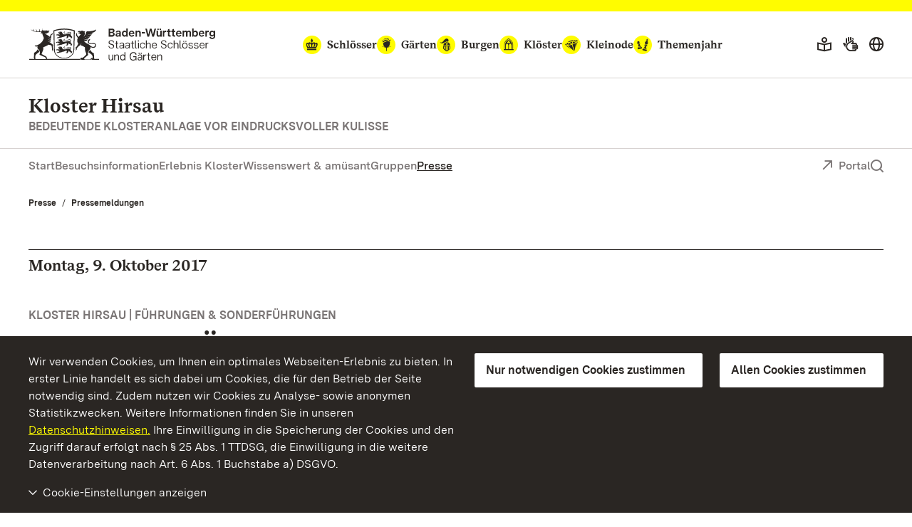

--- FILE ---
content_type: text/html; charset=utf-8
request_url: https://www.klosterhirsau.de/presse/pressemeldungen/pressemeldungen-detailansicht/2734/2017/oktober/09
body_size: 13399
content:
<!DOCTYPE html>
<html lang="de">
<head>

<meta charset="utf-8">
<!-- 
	This website is powered by TYPO3 - inspiring people to share!
	TYPO3 is a free open source Content Management Framework initially created by Kasper Skaarhoj and licensed under GNU/GPL.
	TYPO3 is copyright 1998-2025 of Kasper Skaarhoj. Extensions are copyright of their respective owners.
	Information and contribution at https://typo3.org/
-->


<link rel="icon" href="/build/Assets/favicons/kloester.ico" type="image/gif">
<title>Pressemeldungen Detailansicht: SONDERFÜHRUNG AM 15. OKTOBER 2017</title>
<meta http-equiv="x-ua-compatible" content="IE=edge">
<meta name="generator" content="TYPO3 CMS">
<meta name="viewport" content="width=device-width, initial-scale=1">
<meta property="og:type" content="website">
<meta property="og:title" content="Pressemeldungen Detailansicht: Staatliche Schlösser und Gärten Baden-Württemberg">
<meta property="og:description" content="Hier finden Sie alle Pressemeldungen zu Veranstaltungen und sonstigen Neuigkeiten aus den vergangenen Monaten.">
<meta property="og:image" content="https://www.klosterhirsau.de/fileadmin/Bilder/00_ssg/sonstiges/00_sonstiges-ssg-pressemappe_foto-ssg-julia-haseloff_aus.JPG">
<meta name="twitter:card" content="summary">
<meta name="twitter:site" content="@ssg">
<meta name="twitter:title" content="Pressemeldungen Detailansicht: Staatliche Schlösser und Gärten Baden-Württemberg">
<meta name="twitter:description" content="Hier finden Sie alle Pressemeldungen zu Veranstaltungen und sonstigen Neuigkeiten aus den vergangenen Monaten.">
<meta name="twitter:image" content="https://www.klosterhirsau.de/fileadmin/Bilder/00_ssg/sonstiges/00_sonstiges-ssg-pressemappe_foto-ssg-julia-haseloff_aus.JPG">
<meta name="geo.region" content="DE-BW">
<meta name="geo.placename" content="Calw">
<meta name="geo.position" content="48.737783;8.731885">
<meta name="icbm" content="48.737783, 8.731885">


<link as="font" rel="preload" type="font/eot" crossorigin="true" href="https://www.schloesser-und-gaerten.de/build/Fonts/SSG-iconfont.eot" >
<link as="font" rel="preload" type="font/svg" crossorigin="true" href="https://www.schloesser-und-gaerten.de/build/Fonts/SSG-iconfont.svg" >
<link as="font" rel="preload" type="font/woff2" crossorigin="true" href="https://www.schloesser-und-gaerten.de/build/Fonts/BaWueSansWeb-Regular.woff2" >
<link as="font" rel="preload" type="font/woff" crossorigin="true" href="https://www.schloesser-und-gaerten.de/build/Fonts/BaWueSansWeb-Regular.woff" >
<link as="font" rel="preload" type="font/woff2" crossorigin="true" href="https://www.schloesser-und-gaerten.de/build/Fonts/BaWueSansWeb-RegularItalic.woff2" >
<link as="font" rel="preload" type="font/woff" crossorigin="true" href="https://www.schloesser-und-gaerten.de/build/Fonts/BaWueSansWeb-RegularItalic.woff" >
<link as="font" rel="preload" type="font/woff2" crossorigin="true" href="https://www.schloesser-und-gaerten.de/build/Fonts/BaWueSansWeb-SemiBold.woff2" >
<link as="font" rel="preload" type="font/woff" crossorigin="true" href="https://www.schloesser-und-gaerten.de/build/Fonts/BaWueSansWeb-SemiBold.woff" >
<link as="font" rel="preload" type="font/woff2" crossorigin="true" href="https://www.schloesser-und-gaerten.de/build/Fonts/BaWueSansWeb-SemiBoldItalic.woff2" >
<link as="font" rel="preload" type="font/woff" crossorigin="true" href="https://www.schloesser-und-gaerten.de/build/Fonts/BaWueSansWeb-SemiBoldItalic.woff" >
<link as="font" rel="preload" type="font/woff2" crossorigin="true" href="https://www.schloesser-und-gaerten.de/build/Fonts/BaWueSansWeb-Bold.woff2" >
<link as="font" rel="preload" type="font/woff" crossorigin="true" href="https://www.schloesser-und-gaerten.de/build/Fonts/BaWueSansWeb-Bold.woff" >
<link as="font" rel="preload" type="font/woff2" crossorigin="true" href="https://www.schloesser-und-gaerten.de/build/Fonts/BaWueSansWeb-BoldItalic.woff2" >
<link as="font" rel="preload" type="font/woff" crossorigin="true" href="https://www.schloesser-und-gaerten.de/build/Fonts/BaWueSansWeb-BoldItalic.woff" >
<link as="font" rel="preload" type="font/woff2" crossorigin="true" href="https://www.schloesser-und-gaerten.de/build/Fonts/BaWueSerifWeb-Regular.woff2" >
<link as="font" rel="preload" type="font/woff" crossorigin="true" href="https://www.schloesser-und-gaerten.de/build/Fonts/BaWueSerifWeb-Regular.woff" >
<link as="font" rel="preload" type="font/woff2" crossorigin="true" href="https://www.schloesser-und-gaerten.de/build/Fonts/BaWueSerifWeb-Bold.woff2" >
<link as="font" rel="preload" type="font/woff" crossorigin="true" href="https://www.schloesser-und-gaerten.de/build/Fonts/BaWueSerifWeb-Bold.woff" >
<link href="https://www.schloesser-und-gaerten.de/build/Css/main.css?1762261075" rel="stylesheet" >



<script async="async" src="https://www.schloesser-und-gaerten.de/build/Js/main.js?1762261075"></script>


<meta property="og:url" content="https://www.klosterhirsau.de/presse/pressemeldungen/pressemeldungen-detailansicht/2734/2017/oktober/09"/><link rel="apple-touch-icon" href="/apple-touch-icon.png"/>

<meta id="datenschutz" name="datenschutz" content="https://www.schloesser-und-gaerten.de/wir-ueber-uns/datenschutz">
 
<link rel="canonical" href="https://www.klosterhirsau.de/presse/pressemeldungen/pressemeldungen-detailansicht/2734/2017/oktober/09"/>

<link rel="alternate" hreflang="de" href="https://www.klosterhirsau.de/presse/pressemeldungen/pressemeldungen-detailansicht/2734/2017/oktober/09"/>
<link rel="alternate" hreflang="en" href="https://www.klosterhirsau.de/en/press-media/press-releases/press-releases-detail/2734/2017/october/09"/>
<link rel="alternate" hreflang="fr" href="https://www.klosterhirsau.de/fr/presse/communiques-de-presse/communiques-de-presse/2734/2017/octobre/09"/>
<link rel="alternate" hreflang="x-default" href="https://www.klosterhirsau.de/presse/pressemeldungen/pressemeldungen-detailansicht/2734/2017/oktober/09"/>
</head>
<body id="root" data-resize class="" data-tracking-id="45">
<!-- pid:3257--><!-- level:3--><!--06--><div class="cookie-disclaimer-wrap" id="cookie-disclaimer"><div class="cookie-disclaimer grid-container"><div class="row align-right"><div class="small-12 large-expand column small-spacing-xs medium-spacing-none"><p class="hint-text">
                        Wir verwenden Cookies, um Ihnen ein optimales Webseiten-Erlebnis zu bieten. In erster Linie handelt es sich dabei um Cookies, die für den Betrieb der Seite notwendig sind. Zudem nutzen wir Cookies zu Analyse- sowie anonymen Statistikzwecken. Weitere Informationen finden Sie in unseren
                        <a title="Datenschutzhinweisen" href="https://www.schloesser-und-gaerten.de/wir-ueber-uns/datenschutz">Datenschutzhinweisen.</a>
                        Ihre Einwilligung in die Speicherung der Cookies und den Zugriff darauf erfolgt nach § 25 Abs. 1 TTDSG, die Einwilligung in die weitere Datenverarbeitung nach Art. 6 Abs. 1 Buchstabe a) DSGVO.
                    </p></div><div class="small-6 large-shrink cookie-button-must column"><button class="button primary">Nur notwendigen Cookies zustimmen</button></div><div class="small-6 large-shrink cookie-button-all column"><button class="button primary">Allen Cookies zustimmen</button></div><div class="small-12 column"><div class="cookie-selector"><div class="accordion" data-accordion data-allow-all-closed="true" data-multi-expand="true"><div class="accordion-item" data-accordion-item><a href="#" class="accordion-title outer-accordion-title"><span class="closed-text">Cookie-Einstellungen anzeigen</span><span class="open-text">Cookie-Einstellungen ausblenden</span></a><div class="accordion-content" data-tab-content><div class="accordion" data-accordion data-allow-all-closed="true" data-multi-expand="false"><div class="accordion-item" data-accordion-item><a href="#" class="accordion-title">Notwendige Cookies</a><div class="switch"><input class="switch-input" disabled checked="checked" id="mustHaveCookies" type="checkbox" name="mustHaveCookies" value="1"><label class="switch-paddle" for="mustHaveCookies"><span class="show-for-sr">Notwendige Cookies</span></label></div><div class="accordion-content" data-tab-content><div class="rte"><p>Diese Cookies sind zur Funktion der Webseite erforderlich und können von Ihnen nicht deaktiviert werden. In der Regel werden diese Cookies nur als Reaktion auf von Ihnen getätigte Aktionen gesetzt, z.B. beim Ausfüllen von Formularen. So lassen sich die verschiedenen Anfragen Ihres Browsers einer gemeinsamen Sitzung zuordnen. Dadurch wird ihr Rechner wiedererkannt, wenn Sie auf die Webseite zurückkehren. Sie können Ihren Browser so einstellen, dass dieser Cookies blockiert. Es stehen dann jedoch nicht mehr alle Funktionalitäten dieser Seite zur Verfügung.</p><br><p>fe_typo_user<br>Dieses Session-Cookie speichert eine sogenannte Session-ID, mit welcher sich verschiedene Anfragen Ihres Browsers der gemeinsamen Sitzung zuordnen lassen. Dadurch kann Ihr Rechner wiedererkannt werden, wenn Sie auf die Webseite zurückkehren. Das Session-Cookie wird gelöscht, wenn Sie den Browser schließen.</p><br><p>ssgOptIn<br>Speicherdauer 1 Jahr. <br> ssgOptIn ist der Cookie, der gesetzt wird, wenn man Cookies zustimmt. Dieses Cookie wird dauerhaft gespeichert, damit wir Ihre Cookie-Präferenzen bei Ihrem nächsten Besuch unserer Webseite erkennen.</p></div></div></div><div class="accordion-item" data-accordion-item><a href="#" class="accordion-title">Tracking Cookies</a><div class="switch"><input class="switch-input" id="trackingCookies" type="checkbox" name="trackingCookies" value="2"><label class="switch-paddle" for="trackingCookies"><span class="show-for-sr">Tracking Cookies</span></label></div><div class="accordion-content" data-tab-content><div class="rte"><p>Auf dieser Webseite werden mit Technologien von Matomo (www.matomo.org) Daten zu Marketing- und Optimierungszwecken gesammelt und anonym gespeichert. Diese Cookies ermöglichen es uns, z.B. Seitenaufrufe und Klicks zu zählen, damit wir die Leistung unserer Webseite messen und verbessern können.</p><br><p>_pk_id<br>Speicherdauer: 13 Monate. <br> Dieses Cookie speichert Angaben über den Nutzer, wie z. B. eine eindeutige Besucher-ID, die Besuche auf der Webseite sowie Datum und Uhrzeit (Zeitstempel) der Erstellung des Cookies.</p><br><p>pk_ref<br>Speicherdauer: 6 Monate. <br> Dieses Cookie speichert die Information der vorherig besuchten Webseite (Referrer), über die man auf unsere Webseite gelangt ist.</p><br><p>pk_ses<br>Speicherdauer: 30 Minuten. <br> Dieses Cookie speichert temporär Daten während der Nutzung unserer Webseite.</p></div></div></div><div class="accordion-item" data-accordion-item><a href="#" class="accordion-title">Cookies von Drittanbietern</a><div class="switch"><input class="switch-input" id="thirdPartyCookies" type="checkbox" name="thirdPartyCookies" value="4"><label class="switch-paddle" for="thirdPartyCookies"><span class="show-for-sr">Cookies von Drittanbietern</span></label></div><div class="accordion-content" data-tab-content><div class="rte"><p>Auf unserer Website sehen Sie eingebettete Inhalte von Facebook, X und Instagram. Es werden werden Cookies von Facebook, X und Instagram gesetzt.</p><br><p>Auf unserer Website sehen Sie eingebettete Videos, die auf unserem Youtube-Kanal hochgeladen wurden. Bei Wiedergabe dieser Videos werden Cookies von YouTube gesetzt.</p><br><p>VISITOR_INFO1_LIVE<br>Speicherdauer: 7 Monate. <br> Dieses Cookie versucht, die Bandbreite des Benutzers auf Seiten mit integrierten YouTube-Videos zu schätzen.</p><br><p>YSC<br>Speicherdauer: Für die Dauer des Besuchs. <br> Dieses Cookie legt eine eindeutige ID an, um Statistiken der Videos von YouTube, die der Benutzer gesehen hat, zu behalten.</p><br><p>PREF<br>Speicherdauer: 8 Monate. <br> Dieses Cookie nutzt YouTube um Informationen wie die bevorzugte Seitenkonfiguration eines Nutzers und Wiedergabeeinstellungen wie Autoplay, Zufallsmix und Playergröße zu speichern.</p></div></div></div></div><div class="cookie-button-selection"><button class="button primary">Gewählten Cookies zustimmen</button></div></div></div></div></div></div></div></div></div><div class="off-canvas-wrapper"><div class="off-canvas position-right" id="offCanvasMenu" data-off-canvas><div class="mobile-menu-wrap"><ul class="vertical menu" data-accordion-menu data-multi-expand="true" data-allow-all-closed="true" aria-label="Mobile menu"><li class="mobile-nav-start" data-overlay-container><div class="row align-justify collapse"><div class="shrink column"><a href="#" aria-label="Suche einblenden" data-overlay-trigger="mobileSearchOverlay"><i class="icon-search"></i></a><div id="mobileSearchOverlay" class="mobile-search-overlay" data-overlay-content><form
            additionalAttributes="{role:'search'}"
            action="
                https://www.klosterhirsau.de/suche?tx_indexedsearch_pi2%5Baction%5D=search&amp;tx_indexedsearch_pi2%5Bcontroller%5D=Search&amp;cHash=a47a821095afb1ff449eb1421cdd7b24"
            method="post"
            id="tx_indexedsearchboxmob"
        ><div class="tx-indexedsearch-hidden-fields"><input type="hidden" name="tx_indexedsearch_pi2[search][_sections]" value="0" /><input type="hidden" name="tx_indexedsearch_pi2[search][_freeIndexUid]" id="tx_indexedsearchboxmob_freeIndexUid" value="_" /><input type="hidden" name="tx_indexedsearch_pi2[search][pointer]" id="tx_indexedsearchboxmob_pointer" value="0" /><input type="hidden" name="tx_indexedsearch_pi2[search][ext]" value="" /><input type="hidden" name="tx_indexedsearch_pi2[search][searchType]" value="" /><input type="hidden" name="tx_indexedsearch_pi2[search][defaultOperand]" value="" /><input type="hidden" name="tx_indexedsearch_pi2[search][mediaType]" value="" /><input type="hidden" name="tx_indexedsearch_pi2[search][sortOrder]" value="" /><input type="hidden" name="tx_indexedsearch_pi2[search][group]" value="" /><input type="hidden" name="tx_indexedsearch_pi2[search][languageUid]" value="0" /><input type="hidden" name="tx_indexedsearch_pi2[search][desc]" value="" /><input type="hidden" name="tx_indexedsearch_pi2[search][numberOfResults]" value="" /><input type="hidden" name="tx_indexedsearch_pi2[search][extendedSearch]" value="" /></div><label for="searchbox-mob" class="show-for-sr">Suchbegriff</label><input type="text" name="tx_indexedsearch_pi2[search][sword]" id="searchbox-mob" class="searchinput" placeholder="Suchen nach" value="" /><button class="search-submit" type="submit" name="tx_indexedsearch_pi2[search][submitButton]" value="" aria-label="Suche abschicken"><i class="icon-search"></i></button></form></div></div><a aria-label="Portal (mobil)" class="back column shrink" href="https://www.schloesser-und-gaerten.de/">Portal</a></div></li><li class="menu-link"><a href="https://www.schloesser-und-gaerten.de/themenjahr" class="" aria-label="Themenjahr (mobil)">Themenjahr</a></li><li class="monuments-mobile"><a href="#globalNaviMobile" aria-label="Monumente globale Navigation (mobil)"><span class="text">Monumente</span><i class="icon icon-schloesser"></i><i class="icon icon-gaerten"></i><i class="icon icon-burgen"></i><i class="icon icon-kloester"></i><i class="icon icon-kleinode"></i></a><ul id="globalNaviMobile" class="menu vertical nested"><li class="submenu-entry start"><a href="https://www.schloesser-und-gaerten.de/monumente" aria-label="Auf einen Blick: Monumente (mobil)">Auf einen Blick: Monumente</a></li><li class="submenu-entry "><a href="https://www.schloesser-und-gaerten.de/monumente/schloesser" aria-label="Schlösser (mobil)">Schlösser</a></li><li class="submenu-entry "><a href="https://www.schloesser-und-gaerten.de/monumente/gaerten" aria-label="Gärten (mobil)">Gärten</a></li><li class="submenu-entry "><a href="https://www.schloesser-und-gaerten.de/monumente/burgen" aria-label="Burgen (mobil)">Burgen</a></li><li class="submenu-entry "><a href="https://www.schloesser-und-gaerten.de/monumente/kloester" aria-label="Klöster (mobil)">Klöster</a></li><li class="submenu-entry "><a href="https://www.schloesser-und-gaerten.de/monumente/kleinode" aria-label="Kleinode (mobil)">Kleinode</a></li></ul></li><li><a href="/">Start</a></li><li><a href="/besuchsinformation" class="" aria-label="Besuchsinformation (mobil)">Besuchsinformation</a><ul class="menu vertical nested"><li class="submenu-entry start"><a href="/besuchsinformation" class="" aria-label="Auf einen Blick: Besuchsinformation (mobil)">Auf einen Blick: Besuchsinformation</a></li><li class="submenu-entry "><a href="/besuchsinformation/oeffnungszeiten" class="" aria-label="Öffnungszeiten (mobil)">Öffnungszeiten</a></li><li class="submenu-entry "><a href="/besuchsinformation/preise" class="" aria-label="Preise (mobil)">Preise</a></li><li class="submenu-entry "><a href="/besuchsinformation/fuehrungen-veranstaltungen" class="" aria-label="Führungen &amp; Veranstaltungen (mobil)">Führungen &amp; Veranstaltungen</a></li><li class="submenu-entry "><a href="/besuchsinformation/entdeckungstour-fuer-familien" class="" aria-label="Entdeckungstour für Familien (mobil)">Entdeckungstour für Familien</a></li><li class="submenu-entry "><a href="/besuchsinformation/leichte-sprache" class="" aria-label="Leichte Sprache (mobil)">Leichte Sprache</a></li><li class="submenu-entry "><a href="/besuchsinformation/gebaerdensprache" class="" aria-label="Gebärdensprache (mobil)">Gebärdensprache</a></li><li class="submenu-entry "><a href="/besuchsinformation/hinweise" class="" aria-label="Hinweise (mobil)">Hinweise</a></li><li class="submenu-entry "><a href="/besuchsinformation/broschueren" class="" aria-label="Broschüren (mobil)">Broschüren</a></li><li class="submenu-entry "><a href="/besuchsinformation/gastronomie" class="" aria-label="Gastronomie (mobil)">Gastronomie</a></li><li class="submenu-entry "><a href="/besuchsinformation/anfahrt" class="" aria-label="Anfahrt (mobil)">Anfahrt</a></li><li class="submenu-entry "><a href="/besuchsinformation/kontakt" class="" aria-label="Kontakt (mobil)">Kontakt</a></li></ul></li><li><a href="/erlebnis-kloster" class="" aria-label="Erlebnis Kloster (mobil)">Erlebnis Kloster</a><ul class="menu vertical nested"><li class="submenu-entry start"><a href="/erlebnis-kloster" class="" aria-label="Auf einen Blick: Erlebnis Kloster (mobil)">Auf einen Blick: Erlebnis Kloster</a></li><li class="submenu-entry "><a href="/erlebnis-kloster/kloster" class="" aria-label="Kloster (mobil)">Kloster</a></li><li class="submenu-entry "><a href="/erlebnis-kloster/verborgene-schaetze" class="" aria-label="Verborgene Schätze (mobil)">Verborgene Schätze</a></li><li class="submenu-entry "><a href="/erlebnis-kloster/klostermuseum" class="" aria-label="Klostermuseum (mobil)">Klostermuseum</a></li><li class="submenu-entry "><a href="/erlebnis-kloster/angebote-fuer-gaeste" class="" aria-label="Angebote für Gäste (mobil)">Angebote für Gäste</a></li><li class="submenu-entry "><a href="/erlebnis-kloster/region" class="" aria-label="Region (mobil)">Region</a></li><li class="submenu-entry "><a href="/erlebnis-kloster/klosterroute-nordschwarzwald" class="" aria-label="Klosterroute Nordschwarzwald (mobil)">Klosterroute Nordschwarzwald</a></li></ul></li><li><a href="/wissenswert-amuesant" class="" aria-label="Wissenswert &amp; amüsant (mobil)">Wissenswert &amp; amüsant</a><ul class="menu vertical nested"><li class="submenu-entry start"><a href="/wissenswert-amuesant" class="" aria-label="Auf einen Blick: Wissenswert &amp; Amüsant (mobil)">Auf einen Blick: Wissenswert &amp; Amüsant</a></li><li class="submenu-entry "><a href="/wissenswert-amuesant/meilensteine" class="" aria-label="Meilensteine (mobil)">Meilensteine</a></li><li class="submenu-entry "><a href="/wissenswert-amuesant/persoenlichkeiten" class="" aria-label="Persönlichkeiten (mobil)">Persönlichkeiten</a></li><li class="submenu-entry "><a href="/wissenswert-amuesant/anekdoten" class="" aria-label="Anekdoten (mobil)">Anekdoten</a></li><li class="submenu-entry "><a href="/wissenswert-amuesant/stilgeschichte" class="" aria-label="Stilgeschichte (mobil)">Stilgeschichte</a></li><li class="submenu-entry "><a href="/wissenswert-amuesant/dossiers" class="" aria-label="Dossiers (mobil)">Dossiers</a></li><li class="submenu-entry "><a href="/wissenswert-amuesant/lesetipps" class="" aria-label="Lesetipps (mobil)">Lesetipps</a></li></ul></li><li><a href="/gruppen" class="" aria-label="Gruppen (mobil)">Gruppen</a><ul class="menu vertical nested"><li class="submenu-entry start"><a href="/gruppen" class="" aria-label="Auf einen Blick: Gruppen (mobil)">Auf einen Blick: Gruppen</a></li><li class="submenu-entry "><a href="/gruppen/private-gruppen-vereine" class="" aria-label="Private Gruppen &amp; Vereine (mobil)">Private Gruppen &amp; Vereine</a></li><li class="submenu-entry "><a href="/gruppen/reiseveranstalter" class="" aria-label="Reiseveranstalter (mobil)">Reiseveranstalter</a></li></ul></li><li><a href="/presse" class="active" aria-label="Presse (mobil)">Presse</a><ul class="menu vertical nested"><li class="submenu-entry start"><a href="/presse" class="" aria-label="Auf einen Blick: Presse (mobil)">Auf einen Blick: Presse</a></li><li class="submenu-entry "><a href="/presse/pressemeldungen" class="active" aria-label="Pressemeldungen (mobil)">Pressemeldungen</a></li><li class="submenu-entry "><a href="/presse/pressebilder" class="" aria-label="Pressebilder (mobil)">Pressebilder</a></li><li class="submenu-entry "><a href="/presse/pressekontakt" class="" aria-label="Pressekontakt (mobil)">Pressekontakt</a></li></ul></li></ul><div class="icon-wrapper"><a href="/besuchsinformation/gebaerdensprache" aria-label="Gebärdensprache"><i class="icon icon-gebaerden-sprache"></i></a><a href="/besuchsinformation/leichte-sprache" aria-label="Leichte Sprache"><i class="icon icon-leichte-sprache"></i></a><a aria-label="Deutsch (mobil)" lang="de" href="https://www.klosterhirsau.de/"><img src="/_assets/2d564a32d598d69351db6809a8d57c86/Images/deutsch.svg" alt=""></a><a aria-label="English (mobil)" lang="en" href="https://www.klosterhirsau.de/en/"><img src="/_assets/2d564a32d598d69351db6809a8d57c86/Images/english.svg" alt=""></a><a aria-label="Français (mobil)" lang="fr" href="https://www.klosterhirsau.de/fr/"><img src="/_assets/2d564a32d598d69351db6809a8d57c86/Images/francais.svg" alt=""></a></div><div class="breadcrumb-navigation row "><div class="column"><nav aria-label="Breadcrumb-Navigation, Sie befinden sich hier (mobil):"><ul class="breadcrumbs"><li><a href="/presse" title="Presse">Presse</a></li><li><a href="/presse/pressemeldungen" title="Pressemeldungen">Pressemeldungen</a></li></ul></nav></div></div></div></div><div id="content" class="off-canvas-content" data-off-canvas-content><div class="content-wrap"><header class="main-head kloester" data-menu-thumbs-path="https://www.schloesser-und-gaerten.de/build/Css/menu-thumbs.css"><a href="#main" class="skip-link show-on-focus">Zum Hauptinhalt springen</a><div class="top-head hide-for-small show-for-menuchange"><div class="sticky" id="top-head-sticky"><div class="row align-middle align-justify"><div class="small-shrink column"><div class="logo-wrap"><a href="https://www.schloesser-und-gaerten.de/" aria-label="Zum Portal der Staatlichen Schlösser und Gärten"><img width="263" height="45" alt="Logo Staatliche Schlösser und Gärten Baden-Württemberg" src="https://www.schloesser-und-gaerten.de/build/Assets/Header/wappen/ssg-logo.svg"></a></div></div><div class="monument-wrap small-12 xlarge-shrink column"><nav class="monument-block" aria-label="Monument-Navigation"><ul class="dropdown menu" data-dropdown-menu data-disable-hover="true" data-autoclose="false" data-click-open="true"><li class="menu-entry schloesser  is-dropdown-submenu-parent" aria-haspopup="true"><a href="https://www.schloesser-und-gaerten.de/monumente/schloesser"><i class="icon icon-schloesser"></i><span class="text">Schlösser</span></a><ul class="row menu submenu"><li class="dropdown-wrap shrink submenu-entry column"><div class="row"><div class="small-8 column"><div class="row"><a href="https://www.schloss-heidelberg.de/" class="small-6 column" aria-label="Schloss Heidelberg"><div class="row align-middle collapse"><div class="medium-4 xlarge-6 column"><div class="img-holder schloss heidelberg" ></div></div><div class="column auto align-self-middle"><div class="headline">Schloss Heidelberg</div></div></div></a><a href="https://www.schloss-ludwigsburg.de/" class="small-6 column" aria-label="Residenzschloss Ludwigsburg"><div class="row align-middle collapse"><div class="medium-4 xlarge-6 column"><div class="img-holder schloss ludwigsburg" ></div></div><div class="column auto align-self-middle"><div class="headline">Residenzschloss Ludwigsburg</div></div></div></a><a href="https://www.schloss-weikersheim.de/" class="small-6 column" aria-label="Schloss und Schlossgarten Weikersheim"><div class="row align-middle collapse"><div class="medium-4 xlarge-6 column"><div class="img-holder schloss weikersheim" ></div></div><div class="column auto align-self-middle"><div class="headline">Schloss und Schlossgarten Weikersheim</div></div></div></a><a href="https://www.schloss-schwetzingen.de/" class="small-6 column" aria-label="Schloss und Schlossgarten Schwetzingen"><div class="row align-middle collapse"><div class="medium-4 xlarge-6 column"><div class="img-holder schloss schwetzingen" ></div></div><div class="column auto align-self-middle"><div class="headline">Schloss und Schlossgarten Schwetzingen</div></div></div></a><a href="https://www.schloss-bruchsal.de/" class="small-6 column" aria-label="Schloss Bruchsal"><div class="row align-middle collapse"><div class="medium-4 xlarge-6 column"><div class="img-holder schloss bruchsal" ></div></div><div class="column auto align-self-middle"><div class="headline">Schloss Bruchsal</div></div></div></a><a href="https://www.schloss-mannheim.de/" class="small-6 column" aria-label="Barockschloss Mannheim"><div class="row align-middle collapse"><div class="medium-4 xlarge-6 column"><div class="img-holder schloss mannheim" ></div></div><div class="column auto align-self-middle"><div class="headline">Barockschloss Mannheim</div></div></div></a><a href="https://www.schloss-favorite-rastatt.de/" class="small-6 column" aria-label="Schloss Favorite Rastatt"><div class="row align-middle collapse"><div class="medium-4 xlarge-6 column"><div class="img-holder schloss favorite rastatt" ></div></div><div class="column auto align-self-middle"><div class="headline">Schloss Favorite Rastatt</div></div></div></a><a href="https://www.schloss-rastatt.de/" class="small-6 column" aria-label="Residenzschloss Rastatt"><div class="row align-middle collapse"><div class="medium-4 xlarge-6 column"><div class="img-holder schloss rastatt" ></div></div><div class="column auto align-self-middle"><div class="headline">Residenzschloss Rastatt</div></div></div></a><a href="https://www.schloss-mergentheim.de/" class="small-6 column" aria-label="Residenzschloss Mergentheim"><div class="row align-middle collapse"><div class="medium-4 xlarge-6 column"><div class="img-holder schloss mergentheim" ></div></div><div class="column auto align-self-middle"><div class="headline">Residenzschloss Mergentheim</div></div></div></a><a href="https://www.schloss-solitude.de/" class="small-6 column" aria-label="Schloss Solitude"><div class="row align-middle collapse"><div class="medium-4 xlarge-6 column"><div class="img-holder schloss solitude" ></div></div><div class="column auto align-self-middle"><div class="headline">Schloss Solitude</div></div></div></a><a href="https://www.neues-schloss-meersburg.de/" class="small-6 column" aria-label="Neues Schloss Meersburg"><div class="row align-middle collapse"><div class="medium-4 xlarge-6 column"><div class="img-holder schloss meersburg" ></div></div><div class="column auto align-self-middle"><div class="headline">Neues Schloss Meersburg</div></div></div></a><a href="https://www.schloss-tettnang.de/" class="small-6 column" aria-label="Neues Schloss Tettnang"><div class="row align-middle collapse"><div class="medium-4 xlarge-6 column"><div class="img-holder schloss tettnang" ></div></div><div class="column auto align-self-middle"><div class="headline">Neues Schloss Tettnang</div></div></div></a><a href="https://www.schloss-obellwangen.de/" class="small-6 column" aria-label="Schloss ob Ellwangen"><div class="row align-middle collapse"><div class="medium-4 xlarge-6 column"><div class="img-holder schloss ellwangen" ></div></div><div class="column auto align-self-middle"><div class="headline">Schloss ob Ellwangen</div></div></div></a><a href="https://www.schloss-urach.de/" class="small-6 column" aria-label="Residenzschloss Urach"><div class="row align-middle collapse"><div class="medium-4 xlarge-6 column"><div class="img-holder schloss urach" ></div></div><div class="column auto align-self-middle"><div class="headline">Residenzschloss Urach</div></div></div></a><a href="https://www.schloss-kirchheim.de/" class="small-6 column" aria-label="Schloss Kirchheim"><div class="row align-middle collapse"><div class="medium-4 xlarge-6 column"><div class="img-holder schloss kirchheim" ></div></div><div class="column auto align-self-middle"><div class="headline">Schloss Kirchheim</div></div></div></a><a href="https://www.schloss-favorite-ludwigsburg.de/" class="small-6 column" aria-label="Schloss Favorite Ludwigsburg"><div class="row align-middle collapse"><div class="medium-4 xlarge-6 column"><div class="img-holder schloss favorite ludwigsburg" ></div></div><div class="column auto align-self-middle"><div class="headline">Schloss Favorite Ludwigsburg</div></div></div></a><a href="https://www.salem.de/" class="small-6 column" aria-label="Kloster und Schloss Salem"><div class="row align-middle collapse"><div class="medium-4 xlarge-6 column"><div class="img-holder schloss salem" ></div></div><div class="column auto align-self-middle"><div class="headline">Kloster und Schloss Salem</div></div></div></a><a href="https://www.kloster-bebenhausen.de/" class="small-6 column" aria-label="Kloster und Schloss Bebenhausen"><div class="row align-middle collapse"><div class="medium-4 xlarge-6 column"><div class="img-holder schloss bebenhausen" ></div></div><div class="column auto align-self-middle"><div class="headline">Kloster und Schloss Bebenhausen</div></div></div></a><a href="https://www.schloesser-und-gaerten.de/monumente/schloesser" class="small-6 column" aria-label="Alle Schlösser"><div class="row align-middle collapse"><div class="medium-4 xlarge-6 column"><div class="img-holder schloss alle" ></div></div><div class="column auto align-self-middle"><div class="headline">Auf einen Blick Alle Schlösser</div></div></div></a></div></div><div class="small-4 column">

    
        <div class="header-teaser">
            <a href="https://www.schloesser-und-gaerten.de/themenjahr" aria-label="Themenwelt: „Macht und Widerstand“">
                <div class="row align-middle collapse">
                    <div class="medium-4 xlarge-6 column">
                        
                            
                                
                                    
                                    
                                    
                                    
                                    
                                            <picture>
                                                <source srcset="https://www.klosterhirsau.de/fileadmin/_processed_/7/5/csm_00_ssg_themenjahr_2025_Webelemente_Gesamtmotiv_Zusatzhinweis_320x180px_241204_Web_3375265288.webp" type="image/webp">
                                                <source srcset="https://www.klosterhirsau.de/fileadmin/_processed_/7/5/csm_00_ssg_themenjahr_2025_Webelemente_Gesamtmotiv_Zusatzhinweis_320x180px_241204_Web_e2b87d9dab.jpg" type="image/jpeg">
                                                <img src="https://www.klosterhirsau.de/fileadmin/_processed_/7/5/csm_00_ssg_themenjahr_2025_Webelemente_Gesamtmotiv_Zusatzhinweis_320x180px_241204_Web_6d7a2dcd90.jpg" width="504" height="302" alt="Motiv der Staatlichen Schlösser und Gärten Baden-Württemberg" title="Illustration: Staatliche Schlösser und Gärten Baden-Württemberg, JUNG:Kommunikation GmbH" />
                                            </picture>
                                        
                                
                            
                        
                    </div>
                    <div class="column align-self-middle">
                        
                                <div class="headline">Themenwelt</div>
                            
                        <p>„Macht und Widerstand“</p>
                        <span class="faux-link"><i class="icon icon-arrow-right_link"></i><span class="text">Mehr</span></span>
                    </div>
                </div>
            </a>
        </div>
    
        <div class="header-teaser">
            <a href="https://www.schloesser-und-gaerten.de/monumente/themenjahre/themenwelt-feuer-und-wasser" aria-label="Themenwelt: „Feuer und Wasser“">
                <div class="row align-middle collapse">
                    <div class="medium-4 xlarge-6 column">
                        
                            
                                
                                    
                                    
                                    
                                    
                                    
                                            <picture>
                                                <source srcset="https://www.klosterhirsau.de/fileadmin/_processed_/e/b/csm_00_SSG_Themenjahr-2023-Feuer-und-Wasser_Zusatzhinweis_320x180px_Web_bbeafeb074.webp" type="image/webp">
                                                <source srcset="https://www.klosterhirsau.de/fileadmin/_processed_/e/b/csm_00_SSG_Themenjahr-2023-Feuer-und-Wasser_Zusatzhinweis_320x180px_Web_cc2a9b9246.jpg" type="image/jpeg">
                                                <img src="https://www.klosterhirsau.de/fileadmin/_processed_/e/b/csm_00_SSG_Themenjahr-2023-Feuer-und-Wasser_Zusatzhinweis_320x180px_Web_c0750df3f3.png" width="504" height="302" alt="" />
                                            </picture>
                                        
                                
                            
                        
                    </div>
                    <div class="column align-self-middle">
                        
                                <div class="headline">Themenwelt</div>
                            
                        <p>„Feuer und Wasser“</p>
                        <span class="faux-link"><i class="icon icon-arrow-right_link"></i><span class="text">Mehr</span></span>
                    </div>
                </div>
            </a>
        </div>
    
        <div class="header-teaser">
            <a href="https://www.schloesser-und-gaerten.de/themenwelt-liebe-lust-leidenschaft" aria-label="Themenwelt: „Liebe, Lust, Leidenschaft“">
                <div class="row align-middle collapse">
                    <div class="medium-4 xlarge-6 column">
                        
                            
                                
                                    
                                    
                                    
                                    
                                    
                                            <picture>
                                                <source srcset="https://www.klosterhirsau.de/fileadmin/_processed_/6/d/csm_00_ssg_event_liebe-lust-leidenschaft_Zusatzhinweis_320x180px_211130_Web_37f9bbd8d7.webp" type="image/webp">
                                                <source srcset="https://www.klosterhirsau.de/fileadmin/_processed_/6/d/csm_00_ssg_event_liebe-lust-leidenschaft_Zusatzhinweis_320x180px_211130_Web_650e297238.jpg" type="image/jpeg">
                                                <img src="https://www.klosterhirsau.de/fileadmin/_processed_/6/d/csm_00_ssg_event_liebe-lust-leidenschaft_Zusatzhinweis_320x180px_211130_Web_8f55183733.png" width="504" height="302" alt="Motiv der Staatlichen Schlösser und Gärten Baden-Württemberg zum Themenjahr 2022" title="Illustration: Staatliche Schlösser und Gärten Baden-Württemberg, JUNG:Kommunikation GmbH" />
                                            </picture>
                                        
                                
                            
                        
                    </div>
                    <div class="column align-self-middle">
                        
                                <div class="headline">Themenwelt</div>
                            
                        <p>„Liebe, Lust, Leidenschaft“</p>
                        <span class="faux-link"><i class="icon icon-arrow-right_link"></i><span class="text">Mehr</span></span>
                    </div>
                </div>
            </a>
        </div>
    
        <div class="header-teaser">
            <a href="https://www.schloesser-und-gaerten.de/themenwelt-unendlich-schoen" aria-label="Themenwelt:  „Unendlich schön“">
                <div class="row align-middle collapse">
                    <div class="medium-4 xlarge-6 column">
                        
                            
                                
                                    
                                    
                                    
                                    
                                    
                                            <picture>
                                                <source srcset="https://www.klosterhirsau.de/fileadmin/_processed_/f/e/csm_00_ssg_event_unendlich-schoen_Zusatzhinweis_320x180_191118_3b6df6979a.webp" type="image/webp">
                                                <source srcset="https://www.klosterhirsau.de/fileadmin/_processed_/f/e/csm_00_ssg_event_unendlich-schoen_Zusatzhinweis_320x180_191118_78d3008029.jpg" type="image/jpeg">
                                                <img src="https://www.klosterhirsau.de/fileadmin/_processed_/f/e/csm_00_ssg_event_unendlich-schoen_Zusatzhinweis_320x180_191118_e19cf37d02.jpg" width="504" height="302" alt="Motiv der Staatlichen Schlösser und Gärten Baden-Württemberg zum Themenjahr 2020" title="Gestaltung: Staatliche Schlösser und Gärten Baden-Württemberg, JUNG:Kommunikation GmbH" />
                                            </picture>
                                        
                                
                            
                        
                    </div>
                    <div class="column align-self-middle">
                        
                                <div class="headline">Themenwelt</div>
                            
                        <p> „Unendlich schön“</p>
                        <span class="faux-link"><i class="icon icon-arrow-right_link"></i><span class="text">Mehr</span></span>
                    </div>
                </div>
            </a>
        </div>
    
        <div class="header-teaser">
            <a href="https://www.ziemlich-gute-freunde.de/" aria-label="Themenwelt:  „Ziemlich gute Freunde“">
                <div class="row align-middle collapse">
                    <div class="medium-4 xlarge-6 column">
                        
                            
                                
                                    
                                    
                                    
                                    
                                    
                                            <picture>
                                                <source srcset="https://www.klosterhirsau.de/fileadmin/_processed_/1/3/csm_00_ssg_event_ziemlich-gute-freunde_MegaMenu_illu-ssg-jung_d8f757fc1b.webp" type="image/webp">
                                                <source srcset="https://www.klosterhirsau.de/fileadmin/_processed_/1/3/csm_00_ssg_event_ziemlich-gute-freunde_MegaMenu_illu-ssg-jung_66b86b1455.jpg" type="image/jpeg">
                                                <img src="https://www.klosterhirsau.de/fileadmin/_processed_/1/3/csm_00_ssg_event_ziemlich-gute-freunde_MegaMenu_illu-ssg-jung_5c9dc6630d.jpg" width="504" height="302" alt="Motiv der Staatlichen Schlösser und Gärten Baden-Württemberg" title="Illustration: Staatliche Schlösser und Gärten Baden-Württemberg, JUNG:Kommunikation GmbH" />
                                            </picture>
                                        
                                
                            
                        
                    </div>
                    <div class="column align-self-middle">
                        
                                <div class="headline">Themenwelt</div>
                            
                        <p> „Ziemlich gute Freunde“</p>
                        <span class="faux-link"><i class="icon icon-arrow-right_link"></i><span class="text">Mehr</span></span>
                    </div>
                </div>
            </a>
        </div>
    
        <div class="header-teaser">
            <a href="https://www.tisch-tafel-2018.de/" aria-label="Themenwelt:  „Von Tisch und Tafel“">
                <div class="row align-middle collapse">
                    <div class="medium-4 xlarge-6 column">
                        
                            
                                
                                    
                                    
                                    
                                    
                                    
                                            <picture>
                                                <source srcset="https://www.klosterhirsau.de/fileadmin/_processed_/b/2/csm_00_ssg_event_tisch-und-tafel_kleiner-banner_608x328_171205_mitWortmarke_c6be6918bd.webp" type="image/webp">
                                                <source srcset="https://www.klosterhirsau.de/fileadmin/_processed_/b/2/csm_00_ssg_event_tisch-und-tafel_kleiner-banner_608x328_171205_mitWortmarke_f2ceab6858.jpg" type="image/jpeg">
                                                <img src="https://www.klosterhirsau.de/fileadmin/_processed_/b/2/csm_00_ssg_event_tisch-und-tafel_kleiner-banner_608x328_171205_mitWortmarke_8a03acc00a.jpg" width="504" height="302" alt="Motiv zum Themenjahr 2018" title="Gestaltung: Staatliche Schlösser und Gärten Baden-Württemberg, JUNG:Kommunikation GmbH" />
                                            </picture>
                                        
                                
                            
                        
                    </div>
                    <div class="column align-self-middle">
                        
                                <div class="headline">Themenwelt</div>
                            
                        <p> „Von Tisch und Tafel“</p>
                        <span class="faux-link"><i class="icon icon-arrow-right_link"></i><span class="text">Mehr</span></span>
                    </div>
                </div>
            </a>
        </div>
    



<div class="header-teaser newsletter">
    <div class="row collapse">
        <div class="small-12 column">
            <div class="headline">Newsletter Anmeldung</div>
            <p>Erfahren Sie regelmäßig Neuigkeiten aus der Welt der Schlösser, Gärten und Burgen.</p>
            <a class="button" href="https://www.schloesser-und-gaerten.de/besuchsinformation/newsletter"><i class="icon icon-arrow-right_link"></i><span class="text">Kostenlos anmelden</span></a>
        </div>
    </div>
</div>


<div class="header-teaser icons">
    <div class="row collapse">
        <div class="small-12 column">
            <a href="https://www.facebook.com/SchloesserBaWu/" aria-label="Facebook">
                <i class="icon icon-foot-special-face"></i>
            </a>
            <a href="https://twitter.com/Schloesser_BaWu" aria-label="X">
                <i class="icon icon-foot-special-x"></i>
            </a>
            <a href="https://www.instagram.com/schloesser_und_gaerten_bawu/" aria-label="Instagram">
                <i class="icon icon-foot-special-insta"></i>
            </a>
            <a href="https://www.youtube.com/user/SSGBadenWuerttemberg" aria-label="YouTube">
                <i class="icon icon-foot-special-you"></i>
            </a>
        </div>
    </div>
</div>

</div></div></li></ul></li><li class="menu-entry gaerten  is-dropdown-submenu-parent" aria-haspopup="true"><a href="https://www.schloesser-und-gaerten.de/monumente/gaerten"><i class="icon icon-gaerten"></i><span class="text">Gärten</span></a><ul class="row menu submenu"><li class="dropdown-wrap shrink submenu-entry column"><div class="row"><div class="small-8 column"><div class="row"><a href="https://www.schloss-schwetzingen.de/" class="small-6 column" aria-label="Schlossgarten Schwetzingen"><div class="row align-middle collapse"><div class="medium-4 xlarge-6 column"><div class="img-holder schloss schwetzingen" ></div></div><div class="column auto align-self-middle"><div class="headline">Schloss und Schlossgarten Schwetzingen</div></div></div></a><a href="https://www.schloss-weikersheim.de/" class="small-6 column" aria-label="Schlossgarten Weikersheim"><div class="row align-middle collapse"><div class="medium-4 xlarge-6 column"><div class="img-holder schloss weikersheim" ></div></div><div class="column auto align-self-middle"><div class="headline">Schloss und Schlossgarten Weikersheim</div></div></div></a><a href="https://www.schloss-favorite-rastatt.de/" class="small-6 column" aria-label="Schlossgarten Favorite Rastatt"><div class="row align-middle collapse"><div class="medium-4 xlarge-6 column"><div class="img-holder schloss favorite rastatt" ></div></div><div class="column auto align-self-middle"><div class="headline">Schloss Favorite Rastatt</div></div></div></a><a href="https://www.park-badenweiler.de/" class="small-6 column" aria-label="Kur- und Schlosspark Badenweiler"><div class="row align-middle collapse"><div class="medium-4 xlarge-6 column"><div class="img-holder garten badenweiler" ></div></div><div class="column auto align-self-middle"><div class="headline">Kur- und Schlosspark Badenweiler</div></div></div></a><a href="https://www.botanischer-garten-karlsruhe.de/" class="small-6 column" aria-label="Botanischer Garten Karlsruhe"><div class="row align-middle collapse"><div class="medium-4 xlarge-6 column"><div class="img-holder garten karlsruhe" ></div></div><div class="column auto align-self-middle"><div class="headline">Botanischer Garten Karlsruhe</div></div></div></a><a href="https://www.schloss-bruchsal.de/" class="small-6 column" aria-label="Schlossgarten Bruchsal"><div class="row align-middle collapse"><div class="medium-4 xlarge-6 column"><div class="img-holder schloss bruchsal" ></div></div><div class="column auto align-self-middle"><div class="headline">Schloss Bruchsal</div></div></div></a><a href="https://www.schloss-heidelberg.de/" class="small-6 column" aria-label="Schlossgarten Heidelberg"><div class="row align-middle collapse"><div class="medium-4 xlarge-6 column"><div class="img-holder schloss heidelberg" ></div></div><div class="column auto align-self-middle"><div class="headline">Schloss Heidelberg</div></div></div></a><a href="https://www.schloss-mergentheim.de/" class="small-6 column" aria-label="Residenzschloss Mergentheim"><div class="row align-middle collapse"><div class="medium-4 xlarge-6 column"><div class="img-holder schloss mergentheim" ></div></div><div class="column auto align-self-middle"><div class="headline">Residenzschloss Mergentheim</div></div></div></a><a href="https://www.schloss-rastatt.de/" class="small-6 column" aria-label="Schlossgarten Rastatt"><div class="row align-middle collapse"><div class="medium-4 xlarge-6 column"><div class="img-holder schloss rastatt" ></div></div><div class="column auto align-self-middle"><div class="headline">Residenzschloss Rastatt</div></div></div></a><a href="https://www.schloss-ludwigsburg.de/" class="small-6 column" aria-label="Schlossgarten Ludwigsburg"><div class="row align-middle collapse"><div class="medium-4 xlarge-6 column"><div class="img-holder schloss ludwigsburg" ></div></div><div class="column auto align-self-middle"><div class="headline">Residenzschloss Ludwigsburg</div></div></div></a><a href="https://www.schloesser-und-gaerten.de/monumente/gaerten" class="small-6 column" aria-label="Alle Gärten"><div class="row align-middle collapse"><div class="medium-4 xlarge-6 column"><div class="img-holder garten alle" ></div></div><div class="column auto align-self-middle"><div class="headline">Auf einen Blick Alle Gärten</div></div></div></a></div></div><div class="small-4 column">

    
        <div class="header-teaser">
            <a href="https://www.schloesser-und-gaerten.de/themenjahr" aria-label="Themenwelt: „Macht und Widerstand“">
                <div class="row align-middle collapse">
                    <div class="medium-4 xlarge-6 column">
                        
                            
                                
                                    
                                    
                                    
                                    
                                    
                                            <picture>
                                                <source srcset="https://www.klosterhirsau.de/fileadmin/_processed_/7/5/csm_00_ssg_themenjahr_2025_Webelemente_Gesamtmotiv_Zusatzhinweis_320x180px_241204_Web_3375265288.webp" type="image/webp">
                                                <source srcset="https://www.klosterhirsau.de/fileadmin/_processed_/7/5/csm_00_ssg_themenjahr_2025_Webelemente_Gesamtmotiv_Zusatzhinweis_320x180px_241204_Web_e2b87d9dab.jpg" type="image/jpeg">
                                                <img src="https://www.klosterhirsau.de/fileadmin/_processed_/7/5/csm_00_ssg_themenjahr_2025_Webelemente_Gesamtmotiv_Zusatzhinweis_320x180px_241204_Web_6d7a2dcd90.jpg" width="504" height="302" alt="Motiv der Staatlichen Schlösser und Gärten Baden-Württemberg" title="Illustration: Staatliche Schlösser und Gärten Baden-Württemberg, JUNG:Kommunikation GmbH" />
                                            </picture>
                                        
                                
                            
                        
                    </div>
                    <div class="column align-self-middle">
                        
                                <div class="headline">Themenwelt</div>
                            
                        <p>„Macht und Widerstand“</p>
                        <span class="faux-link"><i class="icon icon-arrow-right_link"></i><span class="text">Mehr</span></span>
                    </div>
                </div>
            </a>
        </div>
    
        <div class="header-teaser">
            <a href="https://www.schloesser-und-gaerten.de/monumente/themenjahre/themenwelt-feuer-und-wasser" aria-label="Themenwelt: „Feuer und Wasser“">
                <div class="row align-middle collapse">
                    <div class="medium-4 xlarge-6 column">
                        
                            
                                
                                    
                                    
                                    
                                    
                                    
                                            <picture>
                                                <source srcset="https://www.klosterhirsau.de/fileadmin/_processed_/e/b/csm_00_SSG_Themenjahr-2023-Feuer-und-Wasser_Zusatzhinweis_320x180px_Web_bbeafeb074.webp" type="image/webp">
                                                <source srcset="https://www.klosterhirsau.de/fileadmin/_processed_/e/b/csm_00_SSG_Themenjahr-2023-Feuer-und-Wasser_Zusatzhinweis_320x180px_Web_cc2a9b9246.jpg" type="image/jpeg">
                                                <img src="https://www.klosterhirsau.de/fileadmin/_processed_/e/b/csm_00_SSG_Themenjahr-2023-Feuer-und-Wasser_Zusatzhinweis_320x180px_Web_c0750df3f3.png" width="504" height="302" alt="" />
                                            </picture>
                                        
                                
                            
                        
                    </div>
                    <div class="column align-self-middle">
                        
                                <div class="headline">Themenwelt</div>
                            
                        <p>„Feuer und Wasser“</p>
                        <span class="faux-link"><i class="icon icon-arrow-right_link"></i><span class="text">Mehr</span></span>
                    </div>
                </div>
            </a>
        </div>
    
        <div class="header-teaser">
            <a href="https://www.welt-der-gaerten.de/" aria-label="Themenwelt: „Welt der Gärten“">
                <div class="row align-middle collapse">
                    <div class="medium-4 xlarge-6 column">
                        
                            
                                
                                    
                                    
                                    
                                    
                                    
                                            <picture>
                                                <source srcset="https://www.klosterhirsau.de/fileadmin/_processed_/a/e/csm_00_ssg_event_welt-der-gaerten_kleiner-banner_608x328_171205_e9d2c04123.webp" type="image/webp">
                                                <source srcset="https://www.klosterhirsau.de/fileadmin/_processed_/a/e/csm_00_ssg_event_welt-der-gaerten_kleiner-banner_608x328_171205_c484a7478f.jpg" type="image/jpeg">
                                                <img src="https://www.klosterhirsau.de/fileadmin/_processed_/a/e/csm_00_ssg_event_welt-der-gaerten_kleiner-banner_608x328_171205_8190fe23c8.jpg" width="504" height="302" alt="Motiv zum Themenjahr 2016" title="Gestaltung: Staatliche Schlösser und Gärten Baden-Württemberg, JUNG:Kommunikation GmbH" />
                                            </picture>
                                        
                                
                            
                        
                    </div>
                    <div class="column align-self-middle">
                        
                                <div class="headline">Themenwelt</div>
                            
                        <p>„Welt der Gärten“</p>
                        <span class="faux-link"><i class="icon icon-arrow-right_link"></i><span class="text">Mehr</span></span>
                    </div>
                </div>
            </a>
        </div>
    



<div class="header-teaser newsletter">
    <div class="row collapse">
        <div class="small-12 column">
            <div class="headline">Newsletter Anmeldung</div>
            <p>Erfahren Sie regelmäßig Neuigkeiten aus der Welt der Schlösser, Gärten und Burgen.</p>
            <a class="button" href="https://www.schloesser-und-gaerten.de/besuchsinformation/newsletter"><i class="icon icon-arrow-right_link"></i><span class="text">Kostenlos anmelden</span></a>
        </div>
    </div>
</div>


<div class="header-teaser icons">
    <div class="row collapse">
        <div class="small-12 column">
            <a href="https://www.facebook.com/SchloesserBaWu/" aria-label="Facebook">
                <i class="icon icon-foot-special-face"></i>
            </a>
            <a href="https://twitter.com/Schloesser_BaWu" aria-label="X">
                <i class="icon icon-foot-special-x"></i>
            </a>
            <a href="https://www.instagram.com/schloesser_und_gaerten_bawu/" aria-label="Instagram">
                <i class="icon icon-foot-special-insta"></i>
            </a>
            <a href="https://www.youtube.com/user/SSGBadenWuerttemberg" aria-label="YouTube">
                <i class="icon icon-foot-special-you"></i>
            </a>
        </div>
    </div>
</div>

</div></div></li></ul></li><li class="menu-entry burgen  is-dropdown-submenu-parent" aria-haspopup="true"><a href="https://www.schloesser-und-gaerten.de/monumente/burgen"><i class="icon icon-burgen"></i><span class="text">Burgen</span></a><ul class="row menu submenu"><li class="dropdown-wrap shrink submenu-entry column"><div class="row"><div class="small-8 column"><div class="row"><a href="https://www.schloss-heidelberg.de/" class="small-6 column" aria-label="Schlossgarten Heidelberg"><div class="row align-middle collapse"><div class="medium-4 xlarge-6 column"><div class="img-holder schloss heidelberg" ></div></div><div class="column auto align-self-middle"><div class="headline">Schloss Heidelberg</div></div></div></a><a href="https://www.festungsruine-hohentwiel.de/" class="small-6 column" aria-label="Festungsruine Hohentwiel"><div class="row align-middle collapse"><div class="medium-4 xlarge-6 column"><div class="img-holder burg hohentwiel" ></div></div><div class="column auto align-self-middle"><div class="headline">Festungsruine Hohentwiel</div></div></div></a><a href="https://www.burgroetteln.de/" class="small-6 column" aria-label="Burg Rötteln"><div class="row align-middle collapse"><div class="medium-4 xlarge-6 column"><div class="img-holder burg roetteln" ></div></div><div class="column auto align-self-middle"><div class="headline">Burg Rötteln</div></div></div></a><a href="https://www.festungsruine-hohenneuffen.de/" class="small-6 column" aria-label="Festungsruine Hohenneuffen"><div class="row align-middle collapse"><div class="medium-4 xlarge-6 column"><div class="img-holder burg hohenneuffen" ></div></div><div class="column auto align-self-middle"><div class="headline">Festungsruine Hohenneuffen</div></div></div></a><a href="https://www.hochburg-emmendingen.de/" class="small-6 column" aria-label="Hochburg bei Emmendingen"><div class="row align-middle collapse"><div class="medium-4 xlarge-6 column"><div class="img-holder burg emmendingen" ></div></div><div class="column auto align-self-middle"><div class="headline">Hochburg bei Emmendingen</div></div></div></a><a href="https://www.altes-schlosshohenbaden.de/" class="small-6 column" aria-label="Altes Schloss Hohenbaden"><div class="row align-middle collapse"><div class="medium-4 xlarge-6 column"><div class="img-holder burg hohenbaden" ></div></div><div class="column auto align-self-middle"><div class="headline">Altes Schloss Hohenbaden</div></div></div></a><a href="https://www.burg-waescherschloss.de/" class="small-6 column" aria-label="Burg Wäscherschloss"><div class="row align-middle collapse"><div class="medium-4 xlarge-6 column"><div class="img-holder burg waescherschloss" ></div></div><div class="column auto align-self-middle"><div class="headline">Burg Wäscherschloss</div></div></div></a><a href="https://www.burgfeste-dilsberg.de/" class="small-6 column" aria-label="Burgfeste Dilsberg"><div class="row align-middle collapse"><div class="medium-4 xlarge-6 column"><div class="img-holder burg dilsburg" ></div></div><div class="column auto align-self-middle"><div class="headline">Burgfeste Dilsberg</div></div></div></a><a href="https://www.burg-badenweiler.de/" class="small-6 column" aria-label="Burg Badenweiler"><div class="row align-middle collapse"><div class="medium-4 xlarge-6 column"><div class="img-holder burg badenweiler" ></div></div><div class="column auto align-self-middle"><div class="headline">Burg Badenweiler</div></div></div></a><a href="https://www.burg-yburg.de/" class="small-6 column" aria-label="Yburg bei Baden-Baden"><div class="row align-middle collapse"><div class="medium-4 xlarge-6 column"><div class="img-holder burg yburg" ></div></div><div class="column auto align-self-middle"><div class="headline">Yburg bei Baden-Baden</div></div></div></a><a href="https://www.burg-alteberstein.de/" class="small-6 column" aria-label="Burg Alt-Eberstein"><div class="row align-middle collapse"><div class="medium-4 xlarge-6 column"><div class="img-holder burg alt-eberstein" ></div></div><div class="column auto align-self-middle"><div class="headline">Burg Alt-Eberstein</div></div></div></a><a href="https://www.burgruine-hohenstaufen.de/" class="small-6 column" aria-label="Hohenstaufen"><div class="row align-middle collapse"><div class="medium-4 xlarge-6 column"><div class="img-holder burg hohenstauffen" ></div></div><div class="column auto align-self-middle"><div class="headline">Burgruine Hohenstaufen</div></div></div></a><a href="https://www.schloesser-und-gaerten.de/monumente/burgen" class="small-6 column" aria-label="Alle Burgen"><div class="row align-middle collapse"><div class="medium-4 xlarge-6 column"><div class="img-holder burg alle" ></div></div><div class="column auto align-self-middle"><div class="headline">Auf einen Blick Alle Burgen</div></div></div></a></div></div><div class="small-4 column">

    
        <div class="header-teaser">
            <a href="https://www.schloesser-und-gaerten.de/themenjahr" aria-label="Themenwelt: „Macht und Widerstand“">
                <div class="row align-middle collapse">
                    <div class="medium-4 xlarge-6 column">
                        
                            
                                
                                    
                                    
                                    
                                    
                                    
                                            <picture>
                                                <source srcset="https://www.klosterhirsau.de/fileadmin/_processed_/7/5/csm_00_ssg_themenjahr_2025_Webelemente_Gesamtmotiv_Zusatzhinweis_320x180px_241204_Web_3375265288.webp" type="image/webp">
                                                <source srcset="https://www.klosterhirsau.de/fileadmin/_processed_/7/5/csm_00_ssg_themenjahr_2025_Webelemente_Gesamtmotiv_Zusatzhinweis_320x180px_241204_Web_e2b87d9dab.jpg" type="image/jpeg">
                                                <img src="https://www.klosterhirsau.de/fileadmin/_processed_/7/5/csm_00_ssg_themenjahr_2025_Webelemente_Gesamtmotiv_Zusatzhinweis_320x180px_241204_Web_6d7a2dcd90.jpg" width="504" height="302" alt="Motiv der Staatlichen Schlösser und Gärten Baden-Württemberg" title="Illustration: Staatliche Schlösser und Gärten Baden-Württemberg, JUNG:Kommunikation GmbH" />
                                            </picture>
                                        
                                
                            
                        
                    </div>
                    <div class="column align-self-middle">
                        
                                <div class="headline">Themenwelt</div>
                            
                        <p>„Macht und Widerstand“</p>
                        <span class="faux-link"><i class="icon icon-arrow-right_link"></i><span class="text">Mehr</span></span>
                    </div>
                </div>
            </a>
        </div>
    
        <div class="header-teaser">
            <a href="https://www.ziemlich-gute-freunde.de/" aria-label="Themenwelt:  „Ziemlich gute Freunde“">
                <div class="row align-middle collapse">
                    <div class="medium-4 xlarge-6 column">
                        
                            
                                
                                    
                                    
                                    
                                    
                                    
                                            <picture>
                                                <source srcset="https://www.klosterhirsau.de/fileadmin/_processed_/1/3/csm_00_ssg_event_ziemlich-gute-freunde_MegaMenu_illu-ssg-jung_d8f757fc1b.webp" type="image/webp">
                                                <source srcset="https://www.klosterhirsau.de/fileadmin/_processed_/1/3/csm_00_ssg_event_ziemlich-gute-freunde_MegaMenu_illu-ssg-jung_66b86b1455.jpg" type="image/jpeg">
                                                <img src="https://www.klosterhirsau.de/fileadmin/_processed_/1/3/csm_00_ssg_event_ziemlich-gute-freunde_MegaMenu_illu-ssg-jung_5c9dc6630d.jpg" width="504" height="302" alt="Motiv der Staatlichen Schlösser und Gärten Baden-Württemberg" title="Illustration: Staatliche Schlösser und Gärten Baden-Württemberg, JUNG:Kommunikation GmbH" />
                                            </picture>
                                        
                                
                            
                        
                    </div>
                    <div class="column align-self-middle">
                        
                                <div class="headline">Themenwelt</div>
                            
                        <p> „Ziemlich gute Freunde“</p>
                        <span class="faux-link"><i class="icon icon-arrow-right_link"></i><span class="text">Mehr</span></span>
                    </div>
                </div>
            </a>
        </div>
    
        <div class="header-teaser">
            <a href="https://www.ueber-kreuz2017.de/" aria-label="Themenwelt: „Über Kreuz“">
                <div class="row align-middle collapse">
                    <div class="medium-4 xlarge-6 column">
                        
                            
                                
                                    
                                    
                                    
                                    
                                    
                                            <picture>
                                                <source srcset="https://www.klosterhirsau.de/fileadmin/_processed_/f/d/csm_00_ssg_event_ueber-kreuz_teaser_161128_WEB_729fe58114.webp" type="image/webp">
                                                <source srcset="https://www.klosterhirsau.de/fileadmin/_processed_/f/d/csm_00_ssg_event_ueber-kreuz_teaser_161128_WEB_4697518fa2.jpg" type="image/jpeg">
                                                <img src="https://www.klosterhirsau.de/fileadmin/_processed_/f/d/csm_00_ssg_event_ueber-kreuz_teaser_161128_WEB_77268f6383.jpg" width="504" height="302" alt="Motiv zum Themenjahr 2017 der Staatlichen Schlösser und Gärten Baden-Württemberg" title="Illustration: Staatlichen Schlösser und Gärten Baden-Württemberg, JUNG:Kommunikation GmbH" />
                                            </picture>
                                        
                                
                            
                        
                    </div>
                    <div class="column align-self-middle">
                        
                                <div class="headline">Themenwelt</div>
                            
                        <p>„Über Kreuz“</p>
                        <span class="faux-link"><i class="icon icon-arrow-right_link"></i><span class="text">Mehr</span></span>
                    </div>
                </div>
            </a>
        </div>
    



<div class="header-teaser newsletter">
    <div class="row collapse">
        <div class="small-12 column">
            <div class="headline">Newsletter Anmeldung</div>
            <p>Erfahren Sie regelmäßig Neuigkeiten aus der Welt der Schlösser, Gärten und Burgen.</p>
            <a class="button" href="https://www.schloesser-und-gaerten.de/besuchsinformation/newsletter"><i class="icon icon-arrow-right_link"></i><span class="text">Kostenlos anmelden</span></a>
        </div>
    </div>
</div>


<div class="header-teaser icons">
    <div class="row collapse">
        <div class="small-12 column">
            <a href="https://www.facebook.com/SchloesserBaWu/" aria-label="Facebook">
                <i class="icon icon-foot-special-face"></i>
            </a>
            <a href="https://twitter.com/Schloesser_BaWu" aria-label="X">
                <i class="icon icon-foot-special-x"></i>
            </a>
            <a href="https://www.instagram.com/schloesser_und_gaerten_bawu/" aria-label="Instagram">
                <i class="icon icon-foot-special-insta"></i>
            </a>
            <a href="https://www.youtube.com/user/SSGBadenWuerttemberg" aria-label="YouTube">
                <i class="icon icon-foot-special-you"></i>
            </a>
        </div>
    </div>
</div>

</div></div></li></ul></li><li class="menu-entry kloester  is-dropdown-submenu-parent" aria-haspopup="true"><a href="https://www.schloesser-und-gaerten.de/monumente/kloester"><i class="icon icon-kloester"></i><span class="text">Klöster</span></a><ul class="row menu submenu"><li class="dropdown-wrap shrink submenu-entry column"><div class="row"><div class="small-8 column"><div class="row"><a href="https://www.kloster-maulbronn.de/" class="small-6 column" aria-label="Kloster Maulbronn"><div class="row align-middle collapse"><div class="medium-4 xlarge-6 column"><div class="img-holder kloster maulbronn" ></div></div><div class="column auto align-self-middle"><div class="headline">Kloster Maulbronn</div></div></div></a><a href="https://www.salem.de/" class="small-6 column" aria-label="Kloster und Schloss Salem"><div class="row align-middle collapse"><div class="medium-4 xlarge-6 column"><div class="img-holder schloss salem" ></div></div><div class="column auto align-self-middle"><div class="headline">Kloster und Schloss Salem</div></div></div></a><a href="https://www.kloster-bebenhausen.de/" class="small-6 column" aria-label="Kloster und Schloss Bebenhausen"><div class="row align-middle collapse"><div class="medium-4 xlarge-6 column"><div class="img-holder schloss bebenhausen" ></div></div><div class="column auto align-self-middle"><div class="headline">Kloster und Schloss Bebenhausen</div></div></div></a><a href="https://www.kloster-wiblingen.de/" class="small-6 column" aria-label="Kloster Wiblingen"><div class="row align-middle collapse"><div class="medium-4 xlarge-6 column"><div class="img-holder kloster wiblingen" ></div></div><div class="column auto align-self-middle"><div class="headline">Kloster Wiblingen</div></div></div></a><a href="https://www.klosterlorch.de/" class="small-6 column" aria-label="Kloster Lorch"><div class="row align-middle collapse"><div class="medium-4 xlarge-6 column"><div class="img-holder kloster lorch" ></div></div><div class="column auto align-self-middle"><div class="headline">Kloster Lorch</div></div></div></a><a href="https://www.kloster-schussenried.de/" class="small-6 column" aria-label="Kloster Schussenried"><div class="row align-middle collapse"><div class="medium-4 xlarge-6 column"><div class="img-holder kloster schussenried" ></div></div><div class="column auto align-self-middle"><div class="headline">Kloster Schussenried</div></div></div></a><a href="https://www.kloster-grosscomburg.de/" class="small-6 column" aria-label="Kloster Großcomburg"><div class="row align-middle collapse"><div class="medium-4 xlarge-6 column"><div class="img-holder kloster grosscomburg" ></div></div><div class="column auto align-self-middle"><div class="headline">Kloster Grosscomburg</div></div></div></a><a href="/" class="small-6 column" aria-label="Kloster Hirsau"><div class="row align-middle collapse"><div class="medium-4 xlarge-6 column"><div class="img-holder kloster hirsau" ></div></div><div class="column auto align-self-middle"><div class="headline">Kloster Hirsau</div></div></div></a><a href="https://www.zisterzienserkloster-schoental.de/" class="small-6 column" aria-label="Kloster Schöntal"><div class="row align-middle collapse"><div class="medium-4 xlarge-6 column"><div class="img-holder kloster schoental" ></div></div><div class="column auto align-self-middle"><div class="headline">Kloster Schöntal</div></div></div></a><a href="https://www.kloster-alpirsbach.de/" class="small-6 column" aria-label="Kloster Alpirsbach"><div class="row align-middle collapse"><div class="medium-4 xlarge-6 column"><div class="img-holder kloster alpirsbach" ></div></div><div class="column auto align-self-middle"><div class="headline">Kloster Alpirsbach</div></div></div></a><a href="https://www.kloster-ochsenhausen.de/" class="small-6 column" aria-label="Kloster Ochsenhausen"><div class="row align-middle collapse"><div class="medium-4 xlarge-6 column"><div class="img-holder kloster ochsenhausen" ></div></div><div class="column auto align-self-middle"><div class="headline">Kloster Ochsenhausen</div></div></div></a><a href="https://www.klosterheiligkreuztal.de/" class="small-6 column" aria-label="Kloster Heiligkreuztal"><div class="row align-middle collapse"><div class="medium-4 xlarge-6 column"><div class="img-holder kloster heiligkreuztal" ></div></div><div class="column auto align-self-middle"><div class="headline">Kloster Heiligkreuztal</div></div></div></a><a href="https://www.schloesser-und-gaerten.de/monumente/kloester" class="small-6 column" aria-label="Alle Klöster"><div class="row align-middle collapse"><div class="medium-4 xlarge-6 column"><div class="img-holder kloster alle" ></div></div><div class="column auto align-self-middle"><div class="headline">Auf einen Blick Alle Klöster</div></div></div></a></div></div><div class="small-4 column">

    
        <div class="header-teaser">
            <a href="https://www.schloesser-und-gaerten.de/themenjahr" aria-label="Themenwelt: „Macht und Widerstand“">
                <div class="row align-middle collapse">
                    <div class="medium-4 xlarge-6 column">
                        
                            
                                
                                    
                                    
                                    
                                    
                                    
                                            <picture>
                                                <source srcset="https://www.klosterhirsau.de/fileadmin/_processed_/7/5/csm_00_ssg_themenjahr_2025_Webelemente_Gesamtmotiv_Zusatzhinweis_320x180px_241204_Web_3375265288.webp" type="image/webp">
                                                <source srcset="https://www.klosterhirsau.de/fileadmin/_processed_/7/5/csm_00_ssg_themenjahr_2025_Webelemente_Gesamtmotiv_Zusatzhinweis_320x180px_241204_Web_e2b87d9dab.jpg" type="image/jpeg">
                                                <img src="https://www.klosterhirsau.de/fileadmin/_processed_/7/5/csm_00_ssg_themenjahr_2025_Webelemente_Gesamtmotiv_Zusatzhinweis_320x180px_241204_Web_6d7a2dcd90.jpg" width="504" height="302" alt="Motiv der Staatlichen Schlösser und Gärten Baden-Württemberg" title="Illustration: Staatliche Schlösser und Gärten Baden-Württemberg, JUNG:Kommunikation GmbH" />
                                            </picture>
                                        
                                
                            
                        
                    </div>
                    <div class="column align-self-middle">
                        
                                <div class="headline">Themenwelt</div>
                            
                        <p>„Macht und Widerstand“</p>
                        <span class="faux-link"><i class="icon icon-arrow-right_link"></i><span class="text">Mehr</span></span>
                    </div>
                </div>
            </a>
        </div>
    
        <div class="header-teaser">
            <a href="https://www.schloesser-und-gaerten.de/monumente/themenjahre/themenwelt-feuer-und-wasser" aria-label="Themenwelt: „Feuer und Wasser“">
                <div class="row align-middle collapse">
                    <div class="medium-4 xlarge-6 column">
                        
                            
                                
                                    
                                    
                                    
                                    
                                    
                                            <picture>
                                                <source srcset="https://www.klosterhirsau.de/fileadmin/_processed_/e/b/csm_00_SSG_Themenjahr-2023-Feuer-und-Wasser_Zusatzhinweis_320x180px_Web_bbeafeb074.webp" type="image/webp">
                                                <source srcset="https://www.klosterhirsau.de/fileadmin/_processed_/e/b/csm_00_SSG_Themenjahr-2023-Feuer-und-Wasser_Zusatzhinweis_320x180px_Web_cc2a9b9246.jpg" type="image/jpeg">
                                                <img src="https://www.klosterhirsau.de/fileadmin/_processed_/e/b/csm_00_SSG_Themenjahr-2023-Feuer-und-Wasser_Zusatzhinweis_320x180px_Web_c0750df3f3.png" width="504" height="302" alt="" />
                                            </picture>
                                        
                                
                            
                        
                    </div>
                    <div class="column align-self-middle">
                        
                                <div class="headline">Themenwelt</div>
                            
                        <p>„Feuer und Wasser“</p>
                        <span class="faux-link"><i class="icon icon-arrow-right_link"></i><span class="text">Mehr</span></span>
                    </div>
                </div>
            </a>
        </div>
    
        <div class="header-teaser">
            <a href="https://www.schloesser-und-gaerten.de/themenwelt-liebe-lust-leidenschaft" aria-label="Themenwelt: „Liebe, Lust, Leidenschaft“">
                <div class="row align-middle collapse">
                    <div class="medium-4 xlarge-6 column">
                        
                            
                                
                                    
                                    
                                    
                                    
                                    
                                            <picture>
                                                <source srcset="https://www.klosterhirsau.de/fileadmin/_processed_/6/d/csm_00_ssg_event_liebe-lust-leidenschaft_Zusatzhinweis_320x180px_211130_Web_37f9bbd8d7.webp" type="image/webp">
                                                <source srcset="https://www.klosterhirsau.de/fileadmin/_processed_/6/d/csm_00_ssg_event_liebe-lust-leidenschaft_Zusatzhinweis_320x180px_211130_Web_650e297238.jpg" type="image/jpeg">
                                                <img src="https://www.klosterhirsau.de/fileadmin/_processed_/6/d/csm_00_ssg_event_liebe-lust-leidenschaft_Zusatzhinweis_320x180px_211130_Web_8f55183733.png" width="504" height="302" alt="Motiv der Staatlichen Schlösser und Gärten Baden-Württemberg zum Themenjahr 2022" title="Illustration: Staatliche Schlösser und Gärten Baden-Württemberg, JUNG:Kommunikation GmbH" />
                                            </picture>
                                        
                                
                            
                        
                    </div>
                    <div class="column align-self-middle">
                        
                                <div class="headline">Themenwelt</div>
                            
                        <p>„Liebe, Lust, Leidenschaft“</p>
                        <span class="faux-link"><i class="icon icon-arrow-right_link"></i><span class="text">Mehr</span></span>
                    </div>
                </div>
            </a>
        </div>
    
        <div class="header-teaser">
            <a href="https://www.schloesser-und-gaerten.de/themenwelt-unendlich-schoen" aria-label="Themenwelt:  „Unendlich schön“">
                <div class="row align-middle collapse">
                    <div class="medium-4 xlarge-6 column">
                        
                            
                                
                                    
                                    
                                    
                                    
                                    
                                            <picture>
                                                <source srcset="https://www.klosterhirsau.de/fileadmin/_processed_/f/e/csm_00_ssg_event_unendlich-schoen_Zusatzhinweis_320x180_191118_3b6df6979a.webp" type="image/webp">
                                                <source srcset="https://www.klosterhirsau.de/fileadmin/_processed_/f/e/csm_00_ssg_event_unendlich-schoen_Zusatzhinweis_320x180_191118_78d3008029.jpg" type="image/jpeg">
                                                <img src="https://www.klosterhirsau.de/fileadmin/_processed_/f/e/csm_00_ssg_event_unendlich-schoen_Zusatzhinweis_320x180_191118_e19cf37d02.jpg" width="504" height="302" alt="Motiv der Staatlichen Schlösser und Gärten Baden-Württemberg zum Themenjahr 2020" title="Gestaltung: Staatliche Schlösser und Gärten Baden-Württemberg, JUNG:Kommunikation GmbH" />
                                            </picture>
                                        
                                
                            
                        
                    </div>
                    <div class="column align-self-middle">
                        
                                <div class="headline">Themenwelt</div>
                            
                        <p> „Unendlich schön“</p>
                        <span class="faux-link"><i class="icon icon-arrow-right_link"></i><span class="text">Mehr</span></span>
                    </div>
                </div>
            </a>
        </div>
    
        <div class="header-teaser">
            <a href="https://www.ziemlich-gute-freunde.de/" aria-label="Themenwelt:  „Ziemlich gute Freunde“">
                <div class="row align-middle collapse">
                    <div class="medium-4 xlarge-6 column">
                        
                            
                                
                                    
                                    
                                    
                                    
                                    
                                            <picture>
                                                <source srcset="https://www.klosterhirsau.de/fileadmin/_processed_/1/3/csm_00_ssg_event_ziemlich-gute-freunde_MegaMenu_illu-ssg-jung_d8f757fc1b.webp" type="image/webp">
                                                <source srcset="https://www.klosterhirsau.de/fileadmin/_processed_/1/3/csm_00_ssg_event_ziemlich-gute-freunde_MegaMenu_illu-ssg-jung_66b86b1455.jpg" type="image/jpeg">
                                                <img src="https://www.klosterhirsau.de/fileadmin/_processed_/1/3/csm_00_ssg_event_ziemlich-gute-freunde_MegaMenu_illu-ssg-jung_5c9dc6630d.jpg" width="504" height="302" alt="Motiv der Staatlichen Schlösser und Gärten Baden-Württemberg" title="Illustration: Staatliche Schlösser und Gärten Baden-Württemberg, JUNG:Kommunikation GmbH" />
                                            </picture>
                                        
                                
                            
                        
                    </div>
                    <div class="column align-self-middle">
                        
                                <div class="headline">Themenwelt</div>
                            
                        <p> „Ziemlich gute Freunde“</p>
                        <span class="faux-link"><i class="icon icon-arrow-right_link"></i><span class="text">Mehr</span></span>
                    </div>
                </div>
            </a>
        </div>
    
        <div class="header-teaser">
            <a href="https://www.tisch-tafel-2018.de/" aria-label="Themenwelt:  „Von Tisch und Tafel“">
                <div class="row align-middle collapse">
                    <div class="medium-4 xlarge-6 column">
                        
                            
                                
                                    
                                    
                                    
                                    
                                    
                                            <picture>
                                                <source srcset="https://www.klosterhirsau.de/fileadmin/_processed_/b/2/csm_00_ssg_event_tisch-und-tafel_kleiner-banner_608x328_171205_mitWortmarke_c6be6918bd.webp" type="image/webp">
                                                <source srcset="https://www.klosterhirsau.de/fileadmin/_processed_/b/2/csm_00_ssg_event_tisch-und-tafel_kleiner-banner_608x328_171205_mitWortmarke_f2ceab6858.jpg" type="image/jpeg">
                                                <img src="https://www.klosterhirsau.de/fileadmin/_processed_/b/2/csm_00_ssg_event_tisch-und-tafel_kleiner-banner_608x328_171205_mitWortmarke_8a03acc00a.jpg" width="504" height="302" alt="Motiv zum Themenjahr 2018" title="Gestaltung: Staatliche Schlösser und Gärten Baden-Württemberg, JUNG:Kommunikation GmbH" />
                                            </picture>
                                        
                                
                            
                        
                    </div>
                    <div class="column align-self-middle">
                        
                                <div class="headline">Themenwelt</div>
                            
                        <p> „Von Tisch und Tafel“</p>
                        <span class="faux-link"><i class="icon icon-arrow-right_link"></i><span class="text">Mehr</span></span>
                    </div>
                </div>
            </a>
        </div>
    



<div class="header-teaser newsletter">
    <div class="row collapse">
        <div class="small-12 column">
            <div class="headline">Newsletter Anmeldung</div>
            <p>Erfahren Sie regelmäßig Neuigkeiten aus der Welt der Schlösser, Gärten und Burgen.</p>
            <a class="button" href="https://www.schloesser-und-gaerten.de/besuchsinformation/newsletter"><i class="icon icon-arrow-right_link"></i><span class="text">Kostenlos anmelden</span></a>
        </div>
    </div>
</div>


<div class="header-teaser icons">
    <div class="row collapse">
        <div class="small-12 column">
            <a href="https://www.facebook.com/SchloesserBaWu/" aria-label="Facebook">
                <i class="icon icon-foot-special-face"></i>
            </a>
            <a href="https://twitter.com/Schloesser_BaWu" aria-label="X">
                <i class="icon icon-foot-special-x"></i>
            </a>
            <a href="https://www.instagram.com/schloesser_und_gaerten_bawu/" aria-label="Instagram">
                <i class="icon icon-foot-special-insta"></i>
            </a>
            <a href="https://www.youtube.com/user/SSGBadenWuerttemberg" aria-label="YouTube">
                <i class="icon icon-foot-special-you"></i>
            </a>
        </div>
    </div>
</div>

</div></div></li></ul></li><li class="menu-entry kleinode  is-dropdown-submenu-parent" aria-haspopup="true"><a href="https://www.schloesser-und-gaerten.de/monumente/kleinode"><i class="icon icon-kleinode"></i><span class="text">Kleinode</span></a><ul class="row menu submenu"><li class="dropdown-wrap shrink submenu-entry column"><div class="row"><div class="small-8 column"><div class="row"><a href="https://www.grabkapelle-wuerttemberg.de/" class="small-6 column" aria-label="Grabkapelle auf dem Württemberg"><div class="row align-middle collapse"><div class="medium-4 xlarge-6 column"><div class="img-holder kleinod wuerttemberg" ></div></div><div class="column auto align-self-middle"><div class="headline">Grabkapelle auf dem Württemberg</div></div></div></a><a href="https://www.heuneburg-pyrene.de/" class="small-6 column" aria-label="Heuneburg – Stadt Pyrene"><div class="row align-middle collapse"><div class="medium-4 xlarge-6 column"><div class="img-holder kleinod heuneburg" ></div></div><div class="column auto align-self-middle"><div class="headline">Heuneburg – Stadt Pyrene</div></div></div></a><a href="https://www.domnick.de/" class="small-6 column" aria-label="Sammlung Domnick"><div class="row align-middle collapse"><div class="medium-4 xlarge-6 column"><div class="img-holder kleinod domnick" ></div></div><div class="column auto align-self-middle"><div class="headline">Sammlung Domnick</div></div></div></a><a href="https://www.badruine-badenweiler.de/" class="small-6 column" aria-label="Römische Badruine Badenweiler"><div class="row align-middle collapse"><div class="medium-4 xlarge-6 column"><div class="img-holder kleinod badenweiler" ></div></div><div class="column auto align-self-middle"><div class="headline">Römische Badruine Badenweiler</div></div></div></a><a href="https://www.fuerstenhaeusle.de/" class="small-6 column" aria-label="Fürstenhäusle Meersburg"><div class="row align-middle collapse"><div class="medium-4 xlarge-6 column"><div class="img-holder kleinod meersburg" ></div></div><div class="column auto align-self-middle"><div class="headline">Fürstenhäusle Meersburg</div></div></div></a><a href="https://www.grabkapelle-karlsruhe.de/" class="small-6 column" aria-label="Großherzogliche Grabkapelle Karlsruhe"><div class="row align-middle collapse"><div class="medium-4 xlarge-6 column"><div class="img-holder kleinod grabkapelle" ></div></div><div class="column auto align-self-middle"><div class="headline">Grabkapelle Karlsruhe</div></div></div></a><a href="https://www.badruine-huefingen.de/" class="small-6 column" aria-label="Römische Badruine Hüfingen"><div class="row align-middle collapse"><div class="medium-4 xlarge-6 column"><div class="img-holder kleinod huefingen" ></div></div><div class="column auto align-self-middle"><div class="headline">Römische Badruine Hüfingen</div></div></div></a><a href="https://www.schloesser-und-gaerten.de/monumente/kleinode" class="small-6 column" aria-label="Alle Kleinode"><div class="row align-middle collapse"><div class="medium-4 xlarge-6 column"><div class="img-holder kleinod alle" ></div></div><div class="column auto align-self-middle"><div class="headline">Auf einen Blick Alle Kleinode</div></div></div></a></div></div><div class="small-4 column">

    
        <div class="header-teaser">
            <a href="https://www.schloesser-und-gaerten.de/themenjahr" aria-label="Themenwelt: „Macht und Widerstand“">
                <div class="row align-middle collapse">
                    <div class="medium-4 xlarge-6 column">
                        
                            
                                
                                    
                                    
                                    
                                    
                                    
                                            <picture>
                                                <source srcset="https://www.klosterhirsau.de/fileadmin/_processed_/7/5/csm_00_ssg_themenjahr_2025_Webelemente_Gesamtmotiv_Zusatzhinweis_320x180px_241204_Web_3375265288.webp" type="image/webp">
                                                <source srcset="https://www.klosterhirsau.de/fileadmin/_processed_/7/5/csm_00_ssg_themenjahr_2025_Webelemente_Gesamtmotiv_Zusatzhinweis_320x180px_241204_Web_e2b87d9dab.jpg" type="image/jpeg">
                                                <img src="https://www.klosterhirsau.de/fileadmin/_processed_/7/5/csm_00_ssg_themenjahr_2025_Webelemente_Gesamtmotiv_Zusatzhinweis_320x180px_241204_Web_6d7a2dcd90.jpg" width="504" height="302" alt="Motiv der Staatlichen Schlösser und Gärten Baden-Württemberg" title="Illustration: Staatliche Schlösser und Gärten Baden-Württemberg, JUNG:Kommunikation GmbH" />
                                            </picture>
                                        
                                
                            
                        
                    </div>
                    <div class="column align-self-middle">
                        
                                <div class="headline">Themenwelt</div>
                            
                        <p>„Macht und Widerstand“</p>
                        <span class="faux-link"><i class="icon icon-arrow-right_link"></i><span class="text">Mehr</span></span>
                    </div>
                </div>
            </a>
        </div>
    
        <div class="header-teaser">
            <a href="https://www.schloesser-und-gaerten.de/themenwelt-liebe-lust-leidenschaft" aria-label="Themenwelt: „Liebe, Lust, Leidenschaft“">
                <div class="row align-middle collapse">
                    <div class="medium-4 xlarge-6 column">
                        
                            
                                
                                    
                                    
                                    
                                    
                                    
                                            <picture>
                                                <source srcset="https://www.klosterhirsau.de/fileadmin/_processed_/6/d/csm_00_ssg_event_liebe-lust-leidenschaft_Zusatzhinweis_320x180px_211130_Web_37f9bbd8d7.webp" type="image/webp">
                                                <source srcset="https://www.klosterhirsau.de/fileadmin/_processed_/6/d/csm_00_ssg_event_liebe-lust-leidenschaft_Zusatzhinweis_320x180px_211130_Web_650e297238.jpg" type="image/jpeg">
                                                <img src="https://www.klosterhirsau.de/fileadmin/_processed_/6/d/csm_00_ssg_event_liebe-lust-leidenschaft_Zusatzhinweis_320x180px_211130_Web_8f55183733.png" width="504" height="302" alt="Motiv der Staatlichen Schlösser und Gärten Baden-Württemberg zum Themenjahr 2022" title="Illustration: Staatliche Schlösser und Gärten Baden-Württemberg, JUNG:Kommunikation GmbH" />
                                            </picture>
                                        
                                
                            
                        
                    </div>
                    <div class="column align-self-middle">
                        
                                <div class="headline">Themenwelt</div>
                            
                        <p>„Liebe, Lust, Leidenschaft“</p>
                        <span class="faux-link"><i class="icon icon-arrow-right_link"></i><span class="text">Mehr</span></span>
                    </div>
                </div>
            </a>
        </div>
    



<div class="header-teaser newsletter">
    <div class="row collapse">
        <div class="small-12 column">
            <div class="headline">Newsletter Anmeldung</div>
            <p>Erfahren Sie regelmäßig Neuigkeiten aus der Welt der Schlösser, Gärten und Burgen.</p>
            <a class="button" href="https://www.schloesser-und-gaerten.de/besuchsinformation/newsletter"><i class="icon icon-arrow-right_link"></i><span class="text">Kostenlos anmelden</span></a>
        </div>
    </div>
</div>


<div class="header-teaser icons">
    <div class="row collapse">
        <div class="small-12 column">
            <a href="https://www.facebook.com/SchloesserBaWu/" aria-label="Facebook">
                <i class="icon icon-foot-special-face"></i>
            </a>
            <a href="https://twitter.com/Schloesser_BaWu" aria-label="X">
                <i class="icon icon-foot-special-x"></i>
            </a>
            <a href="https://www.instagram.com/schloesser_und_gaerten_bawu/" aria-label="Instagram">
                <i class="icon icon-foot-special-insta"></i>
            </a>
            <a href="https://www.youtube.com/user/SSGBadenWuerttemberg" aria-label="YouTube">
                <i class="icon icon-foot-special-you"></i>
            </a>
        </div>
    </div>
</div>

</div></div></li></ul></li><li class="menu-entry themenjahr2025 "><a href="https://www.schloesser-und-gaerten.de/themenjahr" aria-label="Themenjahr"><i class="icon icon-themenjahr2025"></i><span class="text">Themenjahr</span></a></li></ul></nav></div><div class="small-shrink column"><nav class="functions row align-right collapse" aria-label="Funktions Navigation (Sprachen, Suche)" data-overlay-container><div class="column shrink accessibility-links"><ul><li><a href="/besuchsinformation/leichte-sprache" aria-label="Leichte Sprache"><i class="icon icon-leichte-sprache"></i></a></li><li><a href="/besuchsinformation/gebaerdensprache" aria-label="Gebärdensprache"><i class="icon icon-gebaerden-sprache"></i></a></li><li class="lang"><ul class="dropdown menu" data-dropdown-menu><li class="menu-entry is-dropdown-submenu-parent" ><a aria-label="Sprache wählen" href="https://www.klosterhirsau.de/"><i class="icon icon-globus_sprache"></i></a><ul class="row menu submenu"><li class="submenu-entry small-12 column"><a aria-label="Deutsch" lang="de" class="lang-de" href="https://www.klosterhirsau.de/">DE</a></li><li class="submenu-entry small-12 column"><a aria-label="English" lang="en" class="lang-en" href="https://www.klosterhirsau.de/en/">EN</a></li><li class="submenu-entry small-12 column"><a aria-label="Français" lang="fr" class="lang-fr" href="https://www.klosterhirsau.de/fr/">FR</a></li></ul></li></ul></li></ul></div></nav></div></div></div></div><div class="medium-head"><div class="sticky" id="medium-head-sticky"><div class="row align-middle"><div class="auto column"><div class="pagehead" ><div class="headline">Kloster Hirsau</div><div class="overline">Bedeutende Klosteranlage vor eindrucksvoller Kulisse</div></div></div><div class="small-shrink column"><button type="button" class="offcanvas-toggle button hide-for-menuchange" data-toggle="offCanvasMenu" aria-label="Funktions-Navigation (Sprachen, Suche)"><i class="icon-burger-menu"></i></button></div></div></div></div><div class="lower-head main-nav hide-for-small show-for-menuchange"><div class="sticky" id="lower-head-sticky"><nav class="row align-justify nav-anchor" aria-label="Seitennavigation"><div class="column small-shrink"><div class="row"><div class="column nav-block shrink"><ul class="row collapse align-left dropdown menu" data-dropdown-menu data-click-open="true"><li class="menu-entry  column shrink"><a href="/">Start</a></li><li class="menu-entry  column shrink is-dropdown-submenu-parent" aria-haspopup="true"><a href="/besuchsinformation">Besuchsinformation</a><ul class="row menu submenu" data-position="bottom" data-alignment="right"><li class="dropdown-wrap shrink submenu-entry column"><div class="row"><div class="column shrink"><h3 class="headline"><a href="/besuchsinformation" class="">Auf einen Blick: Besuchsinformation</a></h3></div></div><div class="row"><div class="column shrink"><ul><li><a href="/besuchsinformation/oeffnungszeiten" class="">Öffnungszeiten</a></li><li><a href="/besuchsinformation/preise" class="">Preise</a></li><li><a href="/besuchsinformation/fuehrungen-veranstaltungen" class="">Führungen &amp; Veranstaltungen</a></li></ul></div><div class="column shrink"><ul><li><a href="/besuchsinformation/entdeckungstour-fuer-familien" class="">Entdeckungstour für Familien</a></li><li><a href="/besuchsinformation/leichte-sprache" class="">Leichte Sprache</a></li><li><a href="/besuchsinformation/gebaerdensprache" class="">Gebärdensprache</a></li></ul></div><div class="column shrink"><ul><li><a href="/besuchsinformation/hinweise" class="">Hinweise</a></li><li><a href="/besuchsinformation/broschueren" class="">Broschüren</a></li><li><a href="/besuchsinformation/gastronomie" class="">Gastronomie</a></li></ul></div><div class="column shrink"><ul><li><a href="/besuchsinformation/anfahrt" class="">Anfahrt</a></li><li><a href="/besuchsinformation/kontakt" class="">Kontakt</a></li></ul></div></div></li></ul></li><li class="menu-entry  column shrink is-dropdown-submenu-parent" aria-haspopup="true"><a href="/erlebnis-kloster">Erlebnis Kloster</a><ul class="row menu submenu" data-position="bottom" data-alignment="right"><li class="dropdown-wrap shrink submenu-entry column"><div class="row"><div class="column shrink"><h3 class="headline"><a href="/erlebnis-kloster" class="">Auf einen Blick: Erlebnis Kloster</a></h3></div></div><div class="row"><div class="column shrink"><ul><li><a href="/erlebnis-kloster/kloster" class="">Kloster</a></li><li><a href="/erlebnis-kloster/verborgene-schaetze" class="">Verborgene Schätze</a></li><li><a href="/erlebnis-kloster/klostermuseum" class="">Klostermuseum</a></li></ul></div><div class="column shrink"><ul><li><a href="/erlebnis-kloster/angebote-fuer-gaeste" class="">Angebote für Gäste</a></li><li><a href="/erlebnis-kloster/region" class="">Region</a></li><li><a href="/erlebnis-kloster/klosterroute-nordschwarzwald" class="">Klosterroute Nordschwarzwald</a></li></ul></div></div></li></ul></li><li class="menu-entry  column shrink is-dropdown-submenu-parent" aria-haspopup="true"><a href="/wissenswert-amuesant">Wissenswert &amp; amüsant</a><ul class="row menu submenu" data-position="bottom" data-alignment="right"><li class="dropdown-wrap shrink submenu-entry column"><div class="row"><div class="column shrink"><h3 class="headline"><a href="/wissenswert-amuesant" class="">Auf einen Blick: Wissenswert &amp; Amüsant</a></h3></div></div><div class="row"><div class="column shrink"><ul><li><a href="/wissenswert-amuesant/meilensteine" class="">Meilensteine</a></li><li><a href="/wissenswert-amuesant/persoenlichkeiten" class="">Persönlichkeiten</a></li><li><a href="/wissenswert-amuesant/anekdoten" class="">Anekdoten</a></li></ul></div><div class="column shrink"><ul><li><a href="/wissenswert-amuesant/stilgeschichte" class="">Stilgeschichte</a></li><li><a href="/wissenswert-amuesant/dossiers" class="">Dossiers</a></li><li><a href="/wissenswert-amuesant/lesetipps" class="">Lesetipps</a></li></ul></div></div></li></ul></li><li class="menu-entry  column shrink is-dropdown-submenu-parent" aria-haspopup="true"><a href="/gruppen">Gruppen</a><ul class="row menu submenu" data-position="bottom" data-alignment="right"><li class="dropdown-wrap shrink submenu-entry column"><div class="row"><div class="column shrink"><h3 class="headline"><a href="/gruppen" class="">Auf einen Blick: Gruppen</a></h3></div></div><div class="row"><div class="column shrink"><ul><li><a href="/gruppen/private-gruppen-vereine" class="">Private Gruppen &amp; Vereine</a></li><li><a href="/gruppen/reiseveranstalter" class="">Reiseveranstalter</a></li></ul></div></div></li></ul></li><li class="menu-entry active column shrink is-dropdown-submenu-parent" aria-haspopup="true"><a href="/presse">Presse</a><ul class="row menu submenu" data-position="bottom" data-alignment="right"><li class="dropdown-wrap shrink submenu-entry column"><div class="row"><div class="column shrink"><h3 class="headline"><a href="/presse" class="">Auf einen Blick: Presse</a></h3></div></div><div class="row"><div class="column shrink"><ul><li><a href="/presse/pressemeldungen" class="active">Pressemeldungen</a></li><li><a href="/presse/pressebilder" class="">Pressebilder</a></li><li><a href="/presse/pressekontakt" class="">Pressekontakt</a></li></ul></div></div></li></ul></li></ul></div></div></div><div class="column small-shrink" data-overlay-container><div class="row"><div class="small-shrink column"><a href="https://www.schloesser-und-gaerten.de/"><i class="icon icon-arrow-right_link_45deg"></i>Portal</a></div><div class="column shrink search"><a href="#" aria-label="Suche einblenden" data-overlay-trigger="searchOverlay"><i class="icon-search"></i></a><div id="searchOverlay" class="search-overlay" data-overlay-content><form
            additionalAttributes="{role:'search'}"
            action="
                https://www.klosterhirsau.de/suche?tx_indexedsearch_pi2%5Baction%5D=search&amp;tx_indexedsearch_pi2%5Bcontroller%5D=Search&amp;cHash=a47a821095afb1ff449eb1421cdd7b24"
            method="post"
            id="tx_indexedsearchboxdesc"
        ><div class="tx-indexedsearch-hidden-fields"><input type="hidden" name="tx_indexedsearch_pi2[search][_sections]" value="0" /><input type="hidden" name="tx_indexedsearch_pi2[search][_freeIndexUid]" id="tx_indexedsearchboxdesc_freeIndexUid" value="_" /><input type="hidden" name="tx_indexedsearch_pi2[search][pointer]" id="tx_indexedsearchboxdesc_pointer" value="0" /><input type="hidden" name="tx_indexedsearch_pi2[search][ext]" value="" /><input type="hidden" name="tx_indexedsearch_pi2[search][searchType]" value="" /><input type="hidden" name="tx_indexedsearch_pi2[search][defaultOperand]" value="" /><input type="hidden" name="tx_indexedsearch_pi2[search][mediaType]" value="" /><input type="hidden" name="tx_indexedsearch_pi2[search][sortOrder]" value="" /><input type="hidden" name="tx_indexedsearch_pi2[search][group]" value="" /><input type="hidden" name="tx_indexedsearch_pi2[search][languageUid]" value="0" /><input type="hidden" name="tx_indexedsearch_pi2[search][desc]" value="" /><input type="hidden" name="tx_indexedsearch_pi2[search][numberOfResults]" value="" /><input type="hidden" name="tx_indexedsearch_pi2[search][extendedSearch]" value="" /></div><label for="searchbox-desc" class="show-for-sr">Suchbegriff</label><input type="text" name="tx_indexedsearch_pi2[search][sword]" id="searchbox-desc" class="searchinput" placeholder="Suchen nach" value="" /><button class="search-submit" type="submit" name="tx_indexedsearch_pi2[search][submitButton]" value="" aria-label="Suche abschicken"><i class="icon-search"></i></button></form></div></div></div></div></nav></div></div></header><main id="main"><div class="breadcrumb-navigation row "><div class="column"><nav aria-label="Breadcrumb-Navigation, Sie befinden sich hier:"><ul class="breadcrumbs"><li><a href="/presse" title="Presse">Presse</a></li><li><a href="/presse/pressemeldungen" title="Pressemeldungen">Pressemeldungen</a></li></ul></nav></div></div><!--TYPO3SEARCH_begin--><!--DMAILER_SECTION_BOUNDARY_--><a id="c13481"></a><!-- Start tx_ssg_monument -->

<div class="crossheading">
    <div class="row">
        <div class="small-12 column">
            <div class="chheadline-holder">
                
                <h1 class="chheadline">Montag,  9. Oktober 2017</h1>
                
            </div>
        </div>
    </div>
</div>
<div class="container">
    <div class="row">
        <div class="small-12 large-8 xlarge-9 column">
            <div class="overview-title-text">
                <div class="row">
                    <div class="small-12 column">
                        <h2 class="headline-wrap">
                            <span class="overline">
                                Kloster Hirsau  &#124; 
                                
                                    Führungen &amp; Sonderführungen
                                
                            </span>
                            <span class="headline">SONDERFÜHRUNG AM 15. OKTOBER 2017</span>
                        </h2>
                        <p class="text">Am Sonntag, den 15. Oktober laden um 14.30 Uhr die Staatlichen Schlösser und Gärten zur Sonderführung „Mit dem Baumeister durch ‚sein‘ Kloster“ ein. Dabei gibt Dipl.-Ing. Rudolf Weisz als ehemaliger Architekt von Vermögen und Bau Baden-Württemberg faszinierende Einblicke in den Umgang mit der geschichtsträchtigen Klosteranlage St. Peter und Paul in Hirsau.</p>
                    </div>
                </div>
            </div>
            <div class="image-text">
                <div class="row">
                    <div class="text-wrap small-12 column">
                        <div class="text">
                            <p><strong>Mit dem Baumeister durch „sein“ Kloster</strong>
</p>
<p>Am Sonntag, den 15. Oktober laden um 14.30 Uhr die Staatlichen  Schlösser und Gärten zur Sonderführung „Mit dem Baumeister durch ‚sein‘  Kloster“ ein. Dabei gibt Dipl.-Ing. Rudolf Weisz als ehemaliger  Architekt von Vermögen und Bau Baden-Württemberg faszinierende Einblicke  in den Umgang mit der geschichtsträchtigen Klosteranlage St. Peter und  Paul in Hirsau.
</p>
<p>DER BAUMEISTER UND „SEIN“ KLOSTER<br>Bauliche Maßnahmen sind in  historischen Denkmälern eine heikle Angelegenheit zwischen notwendigem  Konservieren und möglichst geringem Eingreifen in die originale  Bausubstanz. Welche Fachleute werden zu Rate gezogen? Wie wird  entschieden, was getan werden muss und was getan werden darf? Antworten  aus erster Hand erwarten die Besucher bei diesem informativen Rundgang  mit dem ehemaligen baulichen Betreuer der Hirsauer Anlage.
</p>
<p>Mit dem Baumeister durch „sein“ Kloster<br>Themen rund um die Erhaltung des Klosters<br>Referent: Dipl.-Ing. Rudolf Weisz<br>Sonntag, 15. Oktober um 14.30 Uhr<br>Preis: Erwachsene 9,00 Euro; Ermäßigte 4,50 Euro
</p>
<p>ANMELDUNG &amp; PROGRAMM<br>Für die Sonderführung mit begrenzter Teilnehmerzahl ist eine Anmeldung unbedingt erforderlich unter <a href="http://www.calw.de/ssg" target="_top">www.calw.de/ssg</a>  oder Tel. +49(0) 70 51 1 67 399. Das Programm mit allen Sonderführungen  in Kloster Hirsau ist an der Stadtinformation Calw, Klostermuseum  Hirsau, im Internet unter <a href="https://www.schloesser-und-gaerten.de" target="_top">www.schloesser-und-gaerten.de</a>  oder das Info-Telefon der Staatlichen Schlösser und Gärten +49(0) 72  51/74-27 70 erhältlich. Der Versand der Prospekte ist kostenlos.</p>
                        </div>
                    </div>
                </div>
            </div>
        </div>
        <div class="marginal-column small-12 large-4 xlarge-3 column">
            <div class="detail-liste" role="list">
                <div class="row align-stretch">
                    <div class="small-12 column">
                        <h2 class="headline">Download und Bilder</h2>
                        <div class="iconlist">
                            
                                <a class="icon icon-foot_pdf" href="/fileadmin/Presse/pressemeldungen/14_calw-hirsau/ssg_kloster-hirsau_pm_mit-dem-baumeister-durch-sein-kloster_171015.pdf" target="_blank">Pressemeldung (PDF)</a>
                            
                            
                        </div>
                    </div>
                </div>
            </div>
            

    
    <div class="data-filter">
       <div class="row">
          <div class="small-12 column">
             <div class="data-filter-output">
                <div class="results-list no-text-spacing row">
                   <div class="result press-detail small-12 medium-6 large-12 column">
                      <div class="row">
                         <div class="small-12 column">
                            <h3 class="headline">Beeindruckendes Ensemble</h3>
                         </div>
                         <div class="image small-12 column">
                            <div class="row">
                                <div class="small-8 medium-12 column">
                                    
                                       <a class="fancybox" href="/fileadmin/Presse/pressebilder/14_calw-hirsau/14_calw-hirsau_detail_ruinen_foto-nina-kreckel_4_2011_ssg-pressebild.jpg" data-fancybox="gallery" data-fancy-title="Ruinen Kloster Hirsau" data-caption="Foto: Staatliche Schlösser und Gärten Baden-Württemberg, Nina Kreckel">
                                    
                                    
                                        <picture>
                                            <source srcset="/fileadmin/_processed_/a/e/csm_14_calw-hirsau_detail_ruinen_foto-nina-kreckel_4_2011_ssg-pressebild_1d15a11bdb.webp" type="image/webp">
                                            <source srcset="/fileadmin/_processed_/a/e/csm_14_calw-hirsau_detail_ruinen_foto-nina-kreckel_4_2011_ssg-pressebild_3f7ecfd987.jpg" type="image/jpeg">
                                            <img title="Foto: Staatliche Schlösser und Gärten Baden-Württemberg, Nina Kreckel" alt="Ruinen Kloster Hirsau" src="/fileadmin/_processed_/a/e/csm_14_calw-hirsau_detail_ruinen_foto-nina-kreckel_4_2011_ssg-pressebild_9bddd55e4f.jpg" width="400" height="300" />
                                        </picture>
                                    
                                    
                                       </a>
                                    
                               </div>
                               <div class="image-data small-12 column">
                                  <div class="data-set">
                                     <strong class="headline">Bildnachweis</strong>
                                     
                                         <p class="text">Staatliche Schlösser und Gärten Baden-Württemberg, Nina Kreckel</p>
                                     
                                     
                                     
                                  </div>
                                  <div class="data-set">
                                     <strong class="headline">Technische Daten</strong>
                                     <p class="text">JPG, 2600x1950 Pxl, 2.11 MB</p>
                                  </div>
                                  
                               </div>
                            </div>
                         </div>
                         
                         <div class="text-wrapper small-12 column">
                             <a class="button" href="/fileadmin/Presse/pressebilder/14_calw-hirsau/14_calw-hirsau_detail_ruinen_foto-nina-kreckel_4_2011_ssg-pressebild.jpg" aria-label="Download Foto: Staatliche Schlösser und Gärten Baden-Württemberg, Nina Kreckel" target="_blank">Download</a>
                         </div>
                         
                      </div>
                   </div>
                </div>
             </div>
          </div>
       </div>
    </div>
    


        </div>
    </div>
</div>

<!-- End tx_ssg_monument -->
<!--DMAILER_SECTION_BOUNDARY_END--><!--TYPO3SEARCH_end--></main></div><footer class="main-foot" id="foot"><div class="row"><div class="column"><div class="top-row medium-collapse row"><div class="small-12 large-5 xlarge-6 column"><div class="eyecatcher">Kommen. Staunen. Genießen.</div><div class="image-row row"><div class="column shrink"><div class="logo-wrap"><img width="263" height="45" alt="Logo Staatliche Schlösser und Gärten Baden-Württemberg" src="https://www.schloesser-und-gaerten.de/build/Assets/Header/wappen/ssg-logo-light.svg"></div><!--Only shows on monument pages via css--><div class="monument-name">Kloster Hirsau</div></div></div></div><div class="small-12 large-7 xlarge-6 column"><nav class="footer-nav" aria-label="Footer-Navigation"><div class="row"><div class="column small-12 medium-6 large-6"><strong>Staatliche Schlösser und Gärten Baden-Württemberg</strong><ul><li><a href="https://www.klosterhirsau.de/besuchsinformation/kontakt">Kontakt</a></li><li><a href="https://www.schloesser-und-gaerten.de/besuchsinformation/faq">FAQ</a></li><li><a href="https://www.schloesser-und-gaerten.de/impressum">Impressum</a></li><li><a href="https://www.schloesser-und-gaerten.de/wir-ueber-uns/datenschutz">Datenschutz</a></li></ul><ul><li><a href="/besuchsinformation/gebaerdensprache">Gebärdensprache</a></li><li><a href="/besuchsinformation/leichte-sprache">Leichte Sprache</a></li><li><a href="https://www.schloesser-und-gaerten.de/erklaerung-zur-barrierefreiheit">Erklärung zur Barrierefreiheit</a></li><li><a target="_blank" href="https://testen.bitv-test.de/index.php?a=ti&amp;sid=3253" aria-label="BITV-konform (geprüfte Seiten) - Zum BIK BITV-Test Prüfbericht">BITV-konform (geprüfte Seiten)</a></li></ul></div><div class="column small-6 medium-6 large-6"><strong>Weiteres</strong><ul><li><a href="https://www.schloesser-und-gaerten.de/"><i class="icon icon-arrow-right_link_45deg"></i>Portal</a></li><li><a href="https://www.schloesser-und-gaerten.de/monumente"><i class="icon icon-arrow-right_link_45deg"></i>Monumente</a></li></ul><ul><li><a target="_blank" href="https://www.facebook.com/SchloesserBaWu/"><i class="icon icon-foot-special-face"></i>Besuchen Sie uns auf Facebook</a></li><li><a target="_blank" href="https://www.instagram.com/schloesser_bawu/"><i class="icon icon-foot-special-insta"></i>Besuchen Sie uns auf Instagram</a></li><li><a target="_blank" href="https://www.youtube.com/user/SSGBadenWuerttemberg"><i class="icon icon-foot-special-you"></i>Besuchen Sie uns auf Youtube</a></li></ul></div></div></nav></div></div></div></div></footer><button class="show-disclaimer" aria-label="Cookie-Einstellungen"><i class="icon icon-cookie-banner"></i></button></div></div>




</body>
</html>

--- FILE ---
content_type: text/css; charset=utf-8
request_url: https://www.klosterhirsau.de/build/Css/983.css
body_size: 619
content:
@font-face{font-family:BaWueSans;font-style:normal;font-weight:400;src:url(../Fonts/BaWueSansWeb-Regular.woff2) format("woff2"),url(../Fonts/BaWueSansWeb-Regular.woff) format("woff")}@font-face{font-family:BaWueSans;font-style:italic;font-weight:400;src:url(../Fonts/BaWueSansWeb-RegularItalic.woff2) format("woff2"),url(../Fonts/BaWueSansWeb-RegularItalic.woff) format("woff")}@font-face{font-family:BaWueSans;font-style:normal;font-weight:600;src:url(../Fonts/BaWueSansWeb-SemiBold.woff2) format("woff2"),url(../Fonts/BaWueSansWeb-SemiBold.woff) format("woff")}@font-face{font-family:BaWueSans;font-style:italic;font-weight:600;src:url(../Fonts/BaWueSansWeb-SemiBoldItalic.woff2) format("woff2"),url(../Fonts/BaWueSansWeb-SemiBoldItalic.woff) format("woff")}@font-face{font-family:BaWueSans;font-style:normal;font-weight:700;src:url(../Fonts/BaWueSansWeb-Bold.woff2) format("woff2"),url(../Fonts/BaWueSansWeb-Bold.woff) format("woff")}@font-face{font-family:BaWueSans;font-style:italic;font-weight:700;src:url(../Fonts/BaWueSansWeb-BoldItalic.woff2) format("woff2"),url(../Fonts/BaWueSansWeb-BoldItalic.woff) format("woff")}@font-face{font-family:"BaWueSerif";font-style:normal;font-weight:400;src:url(../Fonts/BaWueSerifWeb-Regular.woff2) format("woff2"),url(../Fonts/BaWueSerifWeb-Regular.woff) format("woff")}@font-face{font-family:"BaWueSerif";font-style:normal;font-weight:700;src:url(../Fonts/BaWueSerifWeb-Bold.woff2) format("woff2"),url(../Fonts/BaWueSerifWeb-Bold.woff) format("woff")}@font-face{font-family:Estonia;font-style:normal;font-weight:400;src:url(../Fonts/estonia-v11-latin-regular.woff2) format("woff2"),url(../Fonts/estonia-v11-latin-regular.ttf) format("truetype")}.detail-liste{margin-bottom:1rem;opacity:1}.detail-liste .headline{font-family:BaWueSans,Geneva,Verdana,Calibri,sans-serif;font-size:1rem;line-height:1.5rem;margin-bottom:.5rem}.detail-liste .headline.gray2{color:#7a7575}.detail-liste p{margin-bottom:1rem}.detail-liste a,.detail-liste p{font-family:BaWueSans,Geneva,Verdana,Calibri,sans-serif;font-size:1rem;line-height:1.5rem}.detail-liste a{color:#7a7575;display:inline-block;margin-top:.5rem}.detail-liste a:hover{color:#2a2623}.detail-liste a+a{margin-top:.25rem}.detail-liste a:before{color:#7a7575;font-size:.75rem;margin-right:.25rem}.detail-liste .iconlist{line-height:1.5rem;list-style-type:none;margin:0 0 1rem}.detail-liste .iconlist a{color:#7a7575;display:block;font-family:BaWueSans,Geneva,Verdana,Calibri,sans-serif;font-size:1rem;font-weight:600;line-height:1.5rem;margin-bottom:.5rem;margin-top:.5rem}@media print{.detail-liste .iconlist a{text-decoration:none}}.detail-liste .iconlist a i.icon:before{font-size:.75rem;padding:.25rem}.detail-liste .iconlist a i.icon{vertical-align:top}@media print,screen and (min-width:47.9375em){.detail-liste .iconlist a.icon-mail:before,.detail-liste .iconlist a.icon-phone:before{font-size:.875rem}}.detail-liste .iconlist a:hover{color:#2a2623;font-weight:700}@media print{.detail-liste .iconlist a[href]:after{content:none}}.detail-liste .iconlist+p{margin:1.75rem 0 1.25rem}.marginal-column .detail-liste{margin-top:2.5rem}.marginal-column .detail-liste .headline{margin-top:.75rem;text-transform:uppercase}@media print,screen and (min-width:47.9375em){.marginal-column .detail-liste .headline{margin-top:1.25rem}.marginal-column .detail-liste p{color:#7a7575;font-family:BaWueSans,Geneva,Verdana,Calibri,sans-serif}.marginal-column .detail-liste .iconlist a{font-size:1rem;margin-bottom:.5rem;margin-top:.5rem}.marginal-column .detail-liste .iconlist a:before{font-size:.625rem}}